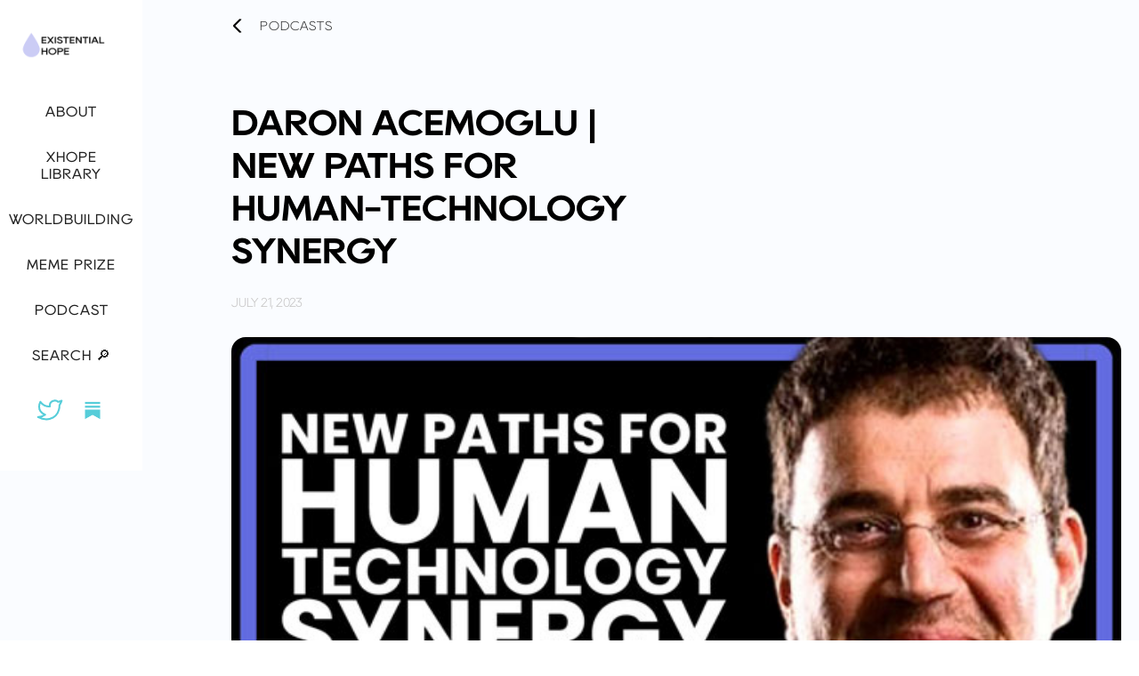

--- FILE ---
content_type: text/html
request_url: https://www.existentialhope.com/podcasts/daron-acemoglu-new-paths-for-human-technology-synergy
body_size: 29505
content:
<!DOCTYPE html><!-- Last Published: Thu Dec 18 2025 14:29:56 GMT+0000 (Coordinated Universal Time) --><html data-wf-domain="www.existentialhope.com" data-wf-page="62dfa21aa34b9f4d730cda98" data-wf-site="623dfa0be39a60e2211baff8" data-wf-collection="62dfa21aa34b9fe7f40cda96" data-wf-item-slug="daron-acemoglu-new-paths-for-human-technology-synergy"><head><meta charset="utf-8"/><title>Daron Acemoglu | New Paths For Human-Technology Synergy</title><meta content="Daron Acemoglu | New Paths For Human-Technology Synergy" property="og:title"/><meta content="https://cdn.prod.website-files.com/623dfa0be39a605e5b1bb007/6810679627481fbda1d82469_Daron-Acemoglu-New-Paths-for-Human-Technology-Synergy.jpg" property="og:image"/><meta content="Daron Acemoglu | New Paths For Human-Technology Synergy" property="twitter:title"/><meta content="https://cdn.prod.website-files.com/623dfa0be39a605e5b1bb007/6810679627481fbda1d82469_Daron-Acemoglu-New-Paths-for-Human-Technology-Synergy.jpg" property="twitter:image"/><meta content="width=device-width, initial-scale=1" name="viewport"/><link href="https://cdn.prod.website-files.com/623dfa0be39a60e2211baff8/css/existentialhope.webflow.shared.f90cc7c14.min.css" rel="stylesheet" type="text/css"/><link href="https://fonts.googleapis.com" rel="preconnect"/><link href="https://fonts.gstatic.com" rel="preconnect" crossorigin="anonymous"/><script src="https://ajax.googleapis.com/ajax/libs/webfont/1.6.26/webfont.js" type="text/javascript"></script><script type="text/javascript">WebFont.load({  google: {    families: ["Montserrat:100,100italic,200,200italic,300,300italic,400,400italic,500,500italic,600,600italic,700,700italic,800,800italic,900,900italic"]  }});</script><script type="text/javascript">!function(o,c){var n=c.documentElement,t=" w-mod-";n.className+=t+"js",("ontouchstart"in o||o.DocumentTouch&&c instanceof DocumentTouch)&&(n.className+=t+"touch")}(window,document);</script><link href="https://cdn.prod.website-files.com/623dfa0be39a60e2211baff8/624962ab25b61259cd6bee68_favicon%20existential%20Hope%20%201.png" rel="shortcut icon" type="image/x-icon"/><link href="https://cdn.prod.website-files.com/623dfa0be39a60e2211baff8/624962afdf871919efc4ef01_miniature%20existential%20Hope%20%202.png" rel="apple-touch-icon"/><!-- Cookie Consent Script, installed by digital-sparks.com -->
<script async src="https://cdn.jsdelivr.net/npm/@finsweet/cookie-consent@1/fs-cc.js" fs-cc-mode="opt-in"></script>
<!-- Cookie Consent Script, installed by digital-sparks.com -->

<!-- Global site tag (gtag.js) - Google Analytics -->
<script async src="https://www.googletagmanager.com/gtag/js?id=G-5M814EGV6B" type="fs-cc" fs-cc-categories="analytics"></script>
<script type="fs-cc" fs-cc-categories="analytics">
window.dataLayer = window.dataLayer || [];
function gtag(){dataLayer.push(arguments);}
gtag('js', new Date());

gtag('config', 'G-5M814EGV6B');
</script>

<script id="mcjs">!function(c,h,i,m,p){m=c.createElement(h),p=c.getElementsByTagName(h)[0],m.async=1,m.src=i,p.parentNode.insertBefore(m,p)}(document,"script","https://chimpstatic.com/mcjs-connected/js/users/89aed3249d1e362fe715c588b/cc106147ad03aaf622afc8b3d.js");</script>

<style>
.mc-layout__modalContent {background-color: #ffffff; border-radius: 25px 85px 25px 85px;}
  
</style><link rel="stylesheet" type="text/css" href="https://cdn.jsdelivr.net/gh/greghub/green-audio-player/dist/css/green-audio-player.min.css">
    <!-- Link Swiper's CSS -->
    <link
      rel="stylesheet"
      href="https://cdn.jsdelivr.net/npm/swiper/swiper-bundle.min.css"
    /></head><body><div class="custom-body"><div class="css-podcast-player w-embed"><style>
.green-audio-player .slider .gap-progress .pin {
    background-color: white;
}

.green-audio-player .slider .gap-progress {
    background-color: white;
}

.green-audio-player .controls {
    color: white;
}

path.volume__speaker {
    fill: white;
}
.audio-player.green-audio-player {
box-shadow: none;
}
.green-audio-player .holder .loading .loading__spinner {
    left: auto;
    right: auto;
    top: auto;
    bottom: auto;
    margin-top: -8px;
}
</style></div><div data-animation="default" data-collapse="medium" data-duration="400" data-easing="ease" data-easing2="ease" role="banner" class="navbar w-nav"><div class="container-navigation w-container"><div class="container-large no-pr"><nav role="navigation" class="nav-menu w-nav-menu"><a href="/" class="nav-link-home w-inline-block"><img src="https://cdn.prod.website-files.com/623dfa0be39a60e2211baff8/627d8adec6c864dbf9c0891b_LOGO%20existential%20Hope%20%20fat%20copy.png" loading="lazy" sizes="(max-width: 991px) 100vw, 940px" srcset="https://cdn.prod.website-files.com/623dfa0be39a60e2211baff8/627d8adec6c864dbf9c0891b_LOGO%20existential%20Hope%20%20fat%20copy-p-500.png 500w, https://cdn.prod.website-files.com/623dfa0be39a60e2211baff8/627d8adec6c864dbf9c0891b_LOGO%20existential%20Hope%20%20fat%20copy-p-800.png 800w, https://cdn.prod.website-files.com/623dfa0be39a60e2211baff8/627d8adec6c864dbf9c0891b_LOGO%20existential%20Hope%20%20fat%20copy-p-1080.png 1080w, https://cdn.prod.website-files.com/623dfa0be39a60e2211baff8/627d8adec6c864dbf9c0891b_LOGO%20existential%20Hope%20%20fat%20copy-p-1600.png 1600w, https://cdn.prod.website-files.com/623dfa0be39a60e2211baff8/627d8adec6c864dbf9c0891b_LOGO%20existential%20Hope%20%20fat%20copy.png 1920w" alt="" class="image"/></a><a href="/about" class="nav-link w-nav-link">About</a><a href="/library" class="nav-link w-nav-link">xhope library</a><a href="/existential-hope-worldbuilding" class="nav-link w-nav-link">Worldbuilding</a><a href="/existential-hope-meme-prize" class="nav-link w-nav-link">Meme prize</a><a href="/podcasts" class="nav-link w-nav-link">Podcast</a><a href="/search-page" class="nav-link w-nav-link">Search 🔎</a></nav><a href="/" class="brand-logo mobile w-inline-block"></a><div class="menu-button w-nav-button"><div class="icon w-icon-nav-menu"></div></div><div class="rs-wrapper container-large mobile"><div class="w-layout-grid grid-rs hide"><a href="https://twitter.com/HopeExistential" class="icon-1x1-small twiter w-inline-block"></a><a href="http://foresightinstitute.substack.com/" class="icon-1x1-small space w-inline-block"></a></div></div></div></div></div><div data-animation="default" data-collapse="medium" data-duration="400" data-easing="ease" data-easing2="ease" role="banner" class="navbar w-nav"><div class="container-navigation w-container"><div class="container-large no-pr"><nav role="navigation" class="nav-menu w-nav-menu"><a href="/" class="nav-link-home w-inline-block"><img src="https://cdn.prod.website-files.com/623dfa0be39a60e2211baff8/627d8adec6c864dbf9c0891b_LOGO%20existential%20Hope%20%20fat%20copy.png" loading="lazy" sizes="(max-width: 991px) 100vw, 940px" srcset="https://cdn.prod.website-files.com/623dfa0be39a60e2211baff8/627d8adec6c864dbf9c0891b_LOGO%20existential%20Hope%20%20fat%20copy-p-500.png 500w, https://cdn.prod.website-files.com/623dfa0be39a60e2211baff8/627d8adec6c864dbf9c0891b_LOGO%20existential%20Hope%20%20fat%20copy-p-800.png 800w, https://cdn.prod.website-files.com/623dfa0be39a60e2211baff8/627d8adec6c864dbf9c0891b_LOGO%20existential%20Hope%20%20fat%20copy-p-1080.png 1080w, https://cdn.prod.website-files.com/623dfa0be39a60e2211baff8/627d8adec6c864dbf9c0891b_LOGO%20existential%20Hope%20%20fat%20copy-p-1600.png 1600w, https://cdn.prod.website-files.com/623dfa0be39a60e2211baff8/627d8adec6c864dbf9c0891b_LOGO%20existential%20Hope%20%20fat%20copy.png 1920w" alt="" class="image"/></a><a href="/about" class="nav-link w-nav-link">About</a><a href="/library" class="nav-link w-nav-link">xhope library</a><a href="/existential-hope-worldbuilding" class="nav-link w-nav-link">Worldbuilding</a><a href="/existential-hope-meme-prize" class="nav-link w-nav-link">Meme prize</a><a href="/podcasts" class="nav-link w-nav-link">Podcast</a><a href="/search-page" class="nav-link w-nav-link">Search 🔎</a></nav><a href="/" class="brand-logo mobile w-inline-block"></a><div class="menu-button w-nav-button"><div class="icon w-icon-nav-menu"></div></div><div class="rs-wrapper container-large mobile"><div class="w-layout-grid grid-rs hide"><a href="https://twitter.com/HopeExistential" class="icon-1x1-small twiter w-inline-block"></a><a href="http://foresightinstitute.substack.com/" class="icon-1x1-small space w-inline-block"></a></div></div></div></div></div><div><div class="padding-vertical-post-page flex-horizontal blue padding-hero"><div class="container-65"><a href="/podcasts" class="back-button w-inline-block"><div class="icon-1x1-xsmall chevron"></div><div class="text-size-regular text-style-allcaps">Podcasts</div></a><div id="podcast" class="post-text-container"><div class="div-block-14"><h1 class="heading-large">Daron Acemoglu | New Paths For Human-Technology Synergy</h1></div><div class="post-author-text cc-center"><div class="div-block-15"><div class="div-block-19"><div class="text-size-regular text-color-grey cap">July 21, 2023</div></div></div></div></div><div style="background-image:url(&quot;https://cdn.prod.website-files.com/623dfa0be39a605e5b1bb007/6810679627481fbda1d82469_Daron-Acemoglu-New-Paths-for-Human-Technology-Synergy.jpg&quot;)" class="podcast-player-wrapper"><div class="player"><div class="w-embed"><div class="audio-player">
    <audio>
        <source src="https://www.buzzsprout.com/1784070/13262832-existential-hope-podcast-daron-acemoglu-new-paths-for-human-technology-synergy.mp3?download=true" type="audio/mpeg">
    </audio>
</div>

<style>
/* Audio Player Panel */
.audio-player.green-audio-player {
    width: auto;
    min-width: 0;
    height: auto;
    padding: 0;
    background: transparent;
}

/* Play/Bause Wrapper */
.green-audio-player .holder {
    position: relative;
    border-radius: 100%;
    background: white;
    width: 64px;
    height: 64px;
    display: flex;
    align-items: center;
    justify-content: center;
}

@media only screen and (max-width: 479px)  {
.green-audio-player .holder {
    width: 48px;
    height: 48px;
}
}
/* Play/Pause BTN */
path.play-pause-btn__icon {
    fill: black;
}

/* Play/Pause Icon */
.green-audio-player svg {
    width: auto;
    height: 24px;
}

@media only screen and (max-width: 479px)  {
.green-audio-player svg {
    height: 18px;
}
}
</style></div></div></div><div class="podcast-share-grid"><div id="w-node-a66d29bc-45fc-03dd-5988-5fc13fc7d629-730cda98" class="podcast-share-txt-wrapper"><div>Did you like it? <strong>Share!</strong></div></div><a r-share-facebook="1" href="#" target="_blank" class="share-btn w-inline-block"><div class="social-1--icon w-embed"><?xml version="1.0" encoding="utf-8"?>
<!-- Generator: Adobe Illustrator 26.3.1, SVG Export Plug-In . SVG Version: 6.00 Build 0)  -->
<svg version="1.1" id="Warstwa_1" xmlns="http://www.w3.org/2000/svg" xmlns:xlink="http://www.w3.org/1999/xlink" x="0px" y="0px"
	 viewBox="0 0 24 24" style="enable-background:new 0 0 24 24;" xml:space="preserve">
<style type="text/css">
	.st0{fill:currentColor;}
</style>
<path id="facebook-f" class="st0" d="M9.1,24V13.3H5.5V9h3.6V5.6C9.1,2,11.3,0,14.5,0c1.1,0,2.2,0.1,3.3,0.2V4h-2.3
	c-1.8,0-2.1,0.8-2.1,2.1V9h4l-0.5,4.3h-3.5V24"/>
</svg></div></a><a r-share-linkedin="1" href="#" target="_blank" class="share-btn w-inline-block"><div class="social-1--icon w-embed"><?xml version="1.0" encoding="utf-8"?>
<!-- Generator: Adobe Illustrator 26.3.1, SVG Export Plug-In . SVG Version: 6.00 Build 0)  -->
<svg version="1.1" id="Warstwa_1" xmlns="http://www.w3.org/2000/svg" xmlns:xlink="http://www.w3.org/1999/xlink" x="0px" y="0px"
	 viewBox="0 0 24 24" style="enable-background:new 0 0 24 24;" xml:space="preserve">
<style type="text/css">
	.st0{fill-rule:evenodd;clip-rule:evenodd;fill:currentColor;}
</style>
<g id="Group_78">
	<path id="Path_259" class="st0" d="M23,22.3h-4.9v-7c0-1.8-0.8-3.1-2.4-3.1c-1.1,0-2,0.7-2.3,1.7c-0.1,0.4-0.1,0.7-0.1,1.1v7.4H8.5
		c0,0,0.1-12.5,0-13.6h4.8v2.1c0.3-0.9,1.8-2.3,4.3-2.3c3,0,5.4,2,5.4,6.2L23,22.3L23,22.3z M3.6,7L3.6,7C2.3,7.1,1.1,6.1,1,4.8
		c0-0.1,0-0.1,0-0.2C0.9,3.2,1.9,1.9,3.3,1.8c1.4-0.1,2.7,0.9,2.9,2.3S5.3,6.8,3.9,7C3.8,7,3.7,7,3.6,7L3.6,7z M1.6,8.7h4.3v13.6
		H1.6V8.7z"/>
</g>
</svg></div></a><a r-share-twitter="1" href="#" target="_blank" class="share-btn w-inline-block"><div class="social-1--icon w-embed"><?xml version="1.0" encoding="utf-8"?>
<!-- Generator: Adobe Illustrator 26.3.1, SVG Export Plug-In . SVG Version: 6.00 Build 0)  -->
<svg version="1.1" id="Warstwa_1" xmlns="http://www.w3.org/2000/svg" xmlns:xlink="http://www.w3.org/1999/xlink" x="0px" y="0px"
	 viewBox="0 0 22.2 22.2" style="enable-background:new 0 0 22.2 22.2;" xml:space="preserve">
<style type="text/css">
	.st0{fill-rule:evenodd;clip-rule:evenodd;fill:currentColor;}
</style>
<g id="twitter-color" transform="translate(0 0)">
	<g id="Group_26">
		<path id="Path_79" class="st0" d="M22.2,4.1c-0.8,0.4-1.7,0.6-2.6,0.7c1-0.6,1.7-1.5,2-2.6c-0.9,0.5-1.9,0.9-2.9,1.1
			c-0.8-0.9-2-1.5-3.3-1.5c-2.5,0-4.6,2.1-4.5,4.7c0,0.4,0,0.7,0.1,1.1c-3.7-0.2-7.1-2-9.4-4.9C1.2,3.5,1,4.3,1,5.1
			c0,1.5,0.7,3,2,3.9c-0.7,0-1.4-0.2-2.1-0.6v0.1c0,2.2,1.5,4.1,3.6,4.6c-0.4,0.1-0.8,0.2-1.2,0.2c-0.3,0-0.6,0-0.9-0.1
			c0.6,1.9,2.3,3.2,4.2,3.2c-1.6,1.3-3.6,2-5.6,2c-0.4,0-0.7,0-1.1-0.1c2.1,1.4,4.5,2.1,7,2.1c8.3,0,12.9-7.1,12.9-13.2
			c0-0.2,0-0.4,0-0.6C20.8,5.8,21.6,5,22.2,4.1"/>
	</g>
</g>
</svg></div></a></div><div class="episode-text-wrapper"><div class="podcast--section-title-wrapper"><h2 class="heading-large">about the episode</h2></div><div class="w-richtext"><p>In this episode we welcome renowned academic and author, Daron Acemoglu, Institute professor and Economist at MIT.</p><p>Drawing upon his rich experiences and his forthcoming book &#x27;Power and Progress: Our Thousand-Year Struggle Over Technology and Prosperity,&#x27; Acemoglu navigates the complex landscape of technological progress. He sheds light on how technology can either sideline or empower humans, depending on how it&#x27;s harnessed. With a focus on the potential for technological disparity and the importance of steering advancements towards inclusivity, Acemoglu&#x27;s insights provoke thoughtful reflection.</p><p>Whether you&#x27;re a technologist, an economist, or simply someone intrigued by the future of our society, this episode with Daron Acemoglu will offer you fresh perspectives on the intersection of technology, economics, and power dynamics.</p></div><div id="episode-text" class="anchor podcast"></div></div></div></div><div class="padding-vertical-post-page flex-horizontal blue padding-hero aboutxhopescen"><div class="episode-text-wrapper"><div class="podcast--section-title-wrapper"><h2 class="heading-large">About Xhope scenario</h2></div><div class="w-dyn-bind-empty w-richtext"></div><div id="episode-text" class="anchor podcast"></div></div><h2 class="heading-large">Xhope scenario</h2><div class="collection-list-wrapper-3 w-dyn-list"><div role="list" class="collection-list-7 w-dyn-items w-row"><div role="listitem" class="collection-item-16 w-dyn-item w-col w-col-6"><div class="w-layout-grid grid-3"><div id="w-node-_10f4b621-a2cf-2e8e-7a59-0dbd0a8871ff-730cda98" class="container-text xhopescenario"><div class="title-wrapper"><div class="heading-xsmall mb-20">New Paths For Human-Technology Synergy</div><div class="author-wripper mb-40"><div style="background-image:url(&quot;https://cdn.prod.website-files.com/623dfa0be39a605e5b1bb007/64ba84260eb8c97a484fdc02_440px-Acemoglu_2016.png&quot;)" class="gout-down-author author mr-20"></div><div class="author-divider"><div class="heading-small">Daron Acemoglu</div><div class="divider-title"></div></div></div></div><a href="https://www.buzzsprout.com/1784070/13262832-existential-hope-podcast-daron-acemoglu-new-paths-for-human-technology-synergy.mp3?download=true" class="podcast-button w-inline-block"><div class="icon-1x1-small mr-20 podcast"></div><div class="text-size-regular text-weight-bold">Listen to the Existential Hope podcast</div><div class="text-size-regular text-weight-bold w-condition-invisible">Learn about this science</div></a><div class="scientist-wrapper"><div class="accordeon-wrapper"><div class="accordeon-trigger"><div class="accordeon-plus"><img src="https://cdn.prod.website-files.com/623dfa0be39a60e2211baff8/623dfa0be39a6046ca1bb02a_plus.svg" alt="...
" class="faq-icon noselect"/></div><h3 class="accordeon-title noselect">About the Scientist</h3></div><div class="accordeon-content"><div class="rich-text-block-6 w-richtext"><p><strong>Kamer Daron Acemoğlu</strong> is a Turkish-born American economist who has taught at the <a href="https://en.wikipedia.org/wiki/Massachusetts_Institute_of_Technology">Massachusetts Institute of Technology</a> (MIT) since 1993. He is currently the <a href="https://en.wikipedia.org/wiki/James_Rhyne_Killian">Elizabeth and James Killian Professor</a> of Economics at MIT. He was named <a href="https://en.wikipedia.org/wiki/List_of_Institute_Professors_at_the_Massachusetts_Institute_of_Technology">Institute Professor</a> in 2019.</p></div></div></div><div class="accordeon-wrapper"><div class="accordeon-trigger"><div class="accordeon-plus"><img src="https://cdn.prod.website-files.com/623dfa0be39a60e2211baff8/623dfa0be39a6046ca1bb02a_plus.svg" alt="...
" class="faq-icon noselect"/></div><h3 class="accordeon-title noselect">About the artpiece</h3></div><div class="accordeon-content"><div class="rich-text-block-6 w-richtext"><p>This artwork was created by Minh Nguyen (@menhguin), using Midjourney, Photoshop and random ADHD-induced art hobbies. Minh is the cofounder of FridaysForFuture Singapore, worked on a peer support subreddit used by 80% of teenagers in Singapore, and has done policy advocacy since high school. After interning at Nonlinear, he&#x27;s exploring AI Safety (AIS) advocacy, launching an AIS online university and startup ideas that aid AIS research. Minh is an optimist because &quot;if not, work would be way too depressing&quot;.</p></div></div></div><div class="accordeon-wrapper"><div class="accordeon-trigger"><div class="accordeon-plus"><img src="https://cdn.prod.website-files.com/623dfa0be39a60e2211baff8/623dfa0be39a6046ca1bb02a_plus.svg" alt="...
" class="faq-icon noselect"/></div><h3 class="accordeon-title noselect">About xhope scenario</h3></div><div class="accordeon-content"><div class="rich-text-block-6 w-richtext"><p>In this hopeful scenario, technology is a tool that helps us, not replaces us. It supports our diverse skills - from gardening to computer design - and makes them even better, without taking away their value.<br/><br/>Instead of seeing humans as error-prone and needing to be corrected, we view ourselves as resourceful beings with unique talents. Technology is there to help us be more productive and contribute more to society, not to sideline us.<br/><br/>Our society values all contributions, not just those from big tech companies. We use technology to protect our democracy and ensure everyone&#x27;s voice is heard in important decisions about our future.<br/><br/>This future isn&#x27;t about replacing people with machines, but about using machines to enhance our capabilities. It&#x27;s about a fair, inclusive, and prosperous society where technology serves us, not the other way around.</p></div></div></div></div><div class="button-wrapper mt-20"><a href="https://www.existentialhope.com/metatools-for-progress" class="badge mr-20 w-inline-block"><div class="text-button">LEARN MORE</div></a><a href="#" class="badge-left_secondary w-inline-block w-condition-invisible"><div class="text-button black">contribute a story</div></a></div></div><div id="w-node-_10f4b621-a2cf-2e8e-7a59-0dbd0a887225-730cda98" class="content-block-right"><div style="background-image:none" class="img-monthly-drop height-500"><div class="html-embed w-embed"><video autoplay="" loop="" style="width: 100%;  height: 100%;background-color:transparent;" muted="" playsinline="" data-wf-ignore="true" data-object-fit="cover">
	<source src="https://firebasestorage.googleapis.com/v0/b/xhope-42ea1.appspot.com/o/589e6df4-de4e-4c37-8aeb-a4e2c272ca2d_clean_video_s3_key.mp4?alt=media&amp;token=f3257dcd-6aae-46e0-9600-328a9bd0c98f" data-wf-ignore="true">
</video></div><img src="" loading="lazy" alt="" class="gallery-img w-condition-invisible w-dyn-bind-empty"/></div></div></div></div></div></div></div><div id="transcript" class="padding-vertical-post-page bg-blue"><div class="container-65"><div><div class="podcast--section-title-wrapper"><h2 class="heading-large">Transcript</h2></div><div style="height:600px" class="transcription-wrapper"><div class="w-richtext"><p><strong><em>Beatrice Erkers: Thank you so much, Daron Acemoglu, for joining us! Daron is an institute professor at MIT. I know he is also an elected fellow at a lot of academies; the National Academy of Sciences, the American Philosophical Society, the British Academy of Sciences, the Turkish Academy of Sciences, and, I think, the European Economic Association.</em></strong></p><p>Daron Acemoglu: Yes, several, but nothing in Sweden. No Sweden societies.</p><p><strong><em>Beatrice Erkers: Unfortunately. Maybe the Nobel will invite you here. He is also the author of several books. The one I recognize the most is Why Nations Fail, and now, he is writing a new book that is coming out in a few weeks. I have yet to read it, but I am very curious to read it. It is called Power and Progress: Our Thousand-Year Struggle Over Technology and Prosperity. The book looks at how much of our progress relies on our choices with technologies. It is a topic that is very dear to us at Foresight Institute. With the Existential Hope project, this is something that we think about a lot. I am very excited to talk to you. Welcome so much.</em></strong></p><p>Daron Acemoglu: Thank you. Thank you, Beatrice. Thank you, everybody, for being here. It is my honor to be present here with the Existential Hope podcast. </p><p><strong><em>Beatrice Erkers: Well, let’s get started. What are you working on? What got you started on this track? Tell us.</em></strong></p><p>Daron Acemoglu: Well, I will give you a sort of circuitous answer. I was drawn to economics. Coming of age in Turkey in the 1980s, I was curious why some countries are able to generate prosperity, peace, and employment for their populations while others aren&#x27;t. I was curious about the relationship between that and what we might call power politics, which includes those who hold social and political power in a society, democracy versus dictatorship. Turkey was under a military regime at the time, and that is what drew me to economics. I soon discovered economics was not about these questions at first, but I still thought it was fun, so I pursued it. I then came back to these issues, and this is what led me to write, for example, the book Why Nations Fail with James A. Robinson and the research that underpins it. </p><p>However, on the side, I was still sort of very much also interested in technology issues, and I had some academic works on those. Recently, those two strands started coming together because, with advances in automation, AI, digital technologies, and social media, it became quite apparent to everybody, I think, but to me also, that these technologies were transforming our society, they were creating huge winners and huge losers, and they were redistributing power in society in a way that I think Western nations have not experienced for quite a while. I also thought that, at least in the United States, where I am, the attitude was too much colored by a form of techno-optimism. Not that people were naive and not seeing some of the costs that new technologies could create or did create, but they were optimistic that somehow, we would work through them and that we will find ways of building better societies with these powerful tools. I thought that history did not teach us that. History teaches that we have been sometimes successful and sometimes unsuccessful. We cannot take that success for granted, especially when we are dealing with such different, transformative, and new technologies. That new book with Simon Johnson, Power and Progress: Our Thousand-Year Struggle Over Technology, came out of that. </p><p>A lot of things that I am doing right now are related. I am working more on the labor market consequences, how we can create better technologies for workers, looking at how we can make democracy work better in the digital age, and also, sort of more broadly, about controlling AI. How do we do that? I think these are all topics that are very close to the Existential Hope sort of agenda because, the way I would say it in one last sentence, I am very worried about our future. However, I am also hopeful that if we do the right things, there are amazing tools in our hands that we can build a better future. But a better future will have to start with humans. It has to start with appreciating the diverse skills that humans have and the diverse voices that they have. It should not be sidelined. I think that gives me the agenda, or we need to redirect technological change in a way that prioritizes humans. That is not the path we are on now, but I believe very much that it&#x27;s a feasible path.</p><p><strong><em>Beatrice Erkers: Yeah, thank you so much for sharing that. I am very curious to hear more about what you think we can do to make this go well, basically, because it is a challenge. Could you maybe share your perspective on what we can do to ensure as much as possible that technological advancements can lead to more prosperity rather than disparity?</em></strong></p><p>Daron Acemoglu: Well, every new technology creates dangers and challenges. I mean, we are quite familiar with how we have taken some of the most inspiring technologies and turned them into horrible things. You know, Fritz Harbor and Carl Bosch worked out a revolutionary technology of turning atmospheric nitrogen into ammonia, which is absolutely critical for our ability to seed 8 billion or 9 billion people today. We would not be able to do one-tenth of that without synthetic fertilizers. But then, immediately, they turned around, and they created more powerful bombs to kill hundreds of millions of people with them. So what do we do with our knowledge? We can create bombs. We can create ways of generating more inequality. We can come up with new ways of spreading misinformation or destroying democracy, or we can try to build a better society. </p><p>So I am not one of those who was worried about super intelligent AI coming and destroying humanity. Of course, we cannot rule that out, but that is not my main concern. My main concern is more mundane uses of technology in ways that create more inequality, both in the economic and political spheres. So I think, what can we do to build a better future? I find it useful to think of the answer at two levels: one is the aspirational level, and the other one is the level of levers. The aspirational level is what we are trying to achieve, and the Levers is what are the specific policies we can leverage in order to achieve those aspirations. Often, when we are dealing with such difficult problems, levers are a little shaky. When you first were hearing about climate change problems and greenhouse gas emissions in the 1970s, I think it was; it would not have been feasible for us to come up with specific levers of how to deal with them. However, people who were foresighted already understood the aspirations that we need different ways of generating energy and combating global warming. </p><p>So let me start with the aspirations, and then we can come to the levers. For aspirations, we want to have technologies that empower and increase the productivity of humans with diverse skills. What do I mean by that? Think of what you can do with new digital technologies and what we have done with digital technologies. We have done a lot of automation, for example, but that does not increase human productivity; it sidelines humans. Some amount of automation is useful, however, and we have to do it. It&#x27;s been part of our history, but it is not in and of itself empowering humans. We can create digital platforms such as Facebook or TikTok, in which we become glued with our attention, and our responsibility is in the hands of somebody who serves us the diet of entertainment rather than acting as citizens. Again, that is not empowering humans. Empowering humans with diverse backgrounds and diverse voices means that we as citizens become informed about important social choices. What should we do with AI? What should we do about globalization and the tensions between China and the U.S.? I think citizens should be informed about all of it. </p><p>However, the current use of digital technologies is not doing that. The current use of digital technologies is not increasing human productivity. So that&#x27;s the redirection of technological change that I think is feasible. That&#x27;s my aspiration. We use digital technologies to increase human productivity. Teachers can be much more productive. Do not eliminate teachers but make them more productive. Nurses can become much more capable; they can do diagnoses, make prescriptions, and care much more effectively than they are at the moment in every country, especially the United States, but that requires new tools. We can make electricians and manual workers more productive, and we can make citizens understand issues and communicate in a more democratic environment. We are using the pluralistic structure of participating in democratic discourse. Those are aspirations. That is not where we are right now, but those aspirations are meaningful. </p><p>One way you can see that they are meaningful is that at many points in the early history of computers, the internet, and social media, people had exactly those aspirations. Early pioneers of computers in the 1960s and 70s. At MIT, Berkeley, and San Francisco, they thought that computers would empower workers and citizens and would be the sort of end of large centralized corporations such as IBM. That&#x27;s not what happened. IBM became much more powerful. Microsoft became much more powerful than IBM. We have Centralized Information, and we have centralized production, but that was an aspiration that I think was not crazy. Early days of social media and the internet, people thought this was going to create a more democratic discourse. Again, that is not what happened. But those ideas were not crazy. So we can go back to them. But that is where the levers come in. I think that is much more open to debate, which levers can be used for.</p><p><strong><em>Beatrice Erkers: Do you want to suggest or guide us through any of the current levers studies?</em></strong></p><p>Daron Acemoglu: Yeah, I mean, I think there is no silver bullet as far as I am concerned. But I think what we need to do is create better regulations and induce large tech companies to change their business model. What I mean by that is their business model is a combination of different companies doing different things, but the business model is centered on automation. You supply tools for large companies so that they can cut labor costs, and it is based on collecting a lot of data and using digital advertising. It is like a manipulative system. That is where all the profits are at the moment. That is where the majority of Facebook&#x27;s and Google&#x27;s profits come from. Microsoft is going in that direction with Bing and GPT. </p><p>However, that is not the only business model. I think the question is, how can we come to encourage these companies to use a different business model? How can we encourage these companies to prioritize? Also, creating tools for workers, not just for managers to monitor workers or automate work. Can we create new tasks and new human capabilities out of these amazing tools that we have available? I mean, techno-optimists have one thing right. We are in the midst of the most mind-boggling advances in technologies that we have been in for several generations. The question is, what do we do with these tools? So I think that is where we have to use the levers in the regulations in order to create better practices.</p><p><strong><em>Beatrice Erkers: That is very interesting. I guess the main question right now that sort of seeps through all of this is AI and its implications. I often find when I talk to people that they are quite hesitant about regulation of any sort when it comes to technology. Do you see a way past that? How do we convince them that this is the way forward?</em></strong></p><p>Daron Acemoglu: Well, I think you are completely right for several reasons. I think we also have to understand why is it people are averse to regulation. We also have to articulate, and I believe that is actually the easy part, why regulation is key. So let me start with that last question. Take social media. I think we have seen the really ugly face of what can happen on social media, with people becoming addicted, mental health problems, and multiplying extremists forming very powerful communities that then spread misinformation and even become viral. All of these were at first defended by large companies saying you have to let information want to be free. We do not want to interfere with people&#x27;s communication, and this is the natural next step of technology. Now I think almost every executive from big tech companies, at least in public pronouncements or in my conversations, all say yes, of course, we need regulation. </p><p>But it&#x27;s too late. We have already created a delay and a disadvantage for regulatory tools as the ecosystem has become much worse than it should have been. What is true for social media is doubly true for AI. How you can use generative AI large language models for creating more centralized information, more control, more monitoring, and more deep fakes and misinformation are just endlessly powerful ways of doing good things and doing bad things, I think. The same applies when you start using these tools for the production process as well. Is it okay to fire a large number of workers without knowing how generative AI is going to work? I think, again, there are questions here that we want to sort of debate before we just go ahead and rush and say, oh, no regulation can come later. So why are we still so averse to regulation? I think there are three reasons for it. </p><p>One is that tech companies have become very powerful and have spent large amounts of money, and they have used their social influence to lobby against regulation. Second, competition with China. It is both true, but it is also a sort of a tricky argument to say, well, you can&#x27;t regulate AI because if you do that creates a disadvantage for US industry or European industry, and the Chinese will go or search ahead. The third is that we just don&#x27;t know how to regulate it. These technologies are complex, and bureaucrats do not understand them. I think all three of these are problematic. The first one is obviously problematic. It&#x27;s exactly the same as that thing that happened with tobacco companies opposing regulation of smoking, or even the fossil fuel producers saying no, no, there is no climate change, and you cannot interfere with energy markets. These are people who have billions of dollars on the line, and they do not want government interference. </p><p>The China argument, yes, there is some element of truth, but we are seeing that China is nowhere to be seen in large language models. So we could have slowed down large language models that would not have created an advantage for China. In fact, I think better regulation in the West, if it happens, would also influence Chinese AI research on a better path. Then finally, yes, it is true today, we do not have the human capital in the European or American bureaucracy to create smart regulation, but that is an outcome of 30 or 40 years of neglect. The sense of mission has been destroyed in bureaucracy, the talented people have all been offered three, four or five times higher salaries in the private sector, and regulation has been maligned. Ronald Reagan, who is a Social Democrat really, compared to people on the right today, you know, used to go around and say that the 10 Scariest words in the English language are “I&#x27;m from the government, I&#x27;m here to help.” So when you have that ideology, that really demoralizes any type of civil service, and you erode your capacity to undertake regulation. I think we need to build that capacity.</p><p><strong><em>Beatrice Erkers: Yeah, I am based in Europe, so I hear a lot about the EU AI act right now. When I speak to people in the U.S. about it, they seem to think it will only put Europe behind, and Europe is going to lose. But in Europe, I think people believe that is probably true, but they also believe maybe that will slow down progress elsewhere, just so that we can have some time to get our ducks in a row a bit more. I want us to talk about other things as well, but the last thing I want to ask about regulation is whether or not you think we have time to do this in time for transformative AI? I do not know what your current timeline for when we have that is, but do we have time to regulate?</em></strong></p><p>Daron Acemoglu: Of course, we do. I mean, we can create more time. But you know, as long as we are alive as humans and resourceful as ever, we can come up with solutions. I was a signatory to the open letter that asked for a six-month pause to the training of large language models precisely because I think we need more time to plan the regulation. I was also impressed by the people who are coming together at the early stages as potential signatories and a broad coalition, which is, I think, what we need and what we need to build for thinking about the next stage of regulation. So yes, I think time is running out, but we have no option but to act now. </p><p>It is a very difficult problem. I mean, I think I am glad Beatrice that you mentioned your European experience. This allows us to demonstrate the good and the bad. GDPR, for example, was a brilliant idea and completely necessary. It was a very important problem, and Europeans deserve full credit. The European Commission deserves full credit for actually being ahead of the curve. But it completely backfired. We are probably worse off because of GDPR. I am not going to blame the European bureaucrats for that because I do not think anybody could have done better. It is a difficult problem, and they were the first. So you make mistakes, you learn, and you build more human capital. That is how you have to go. I think what I blame the Europeans for is still not revising GDPR, despite all of the apparent problems.</p><p><strong><em>Beatrice Erkers: Yeah, with all new technologies, there definitely seems to be a trial-and-error process. There is a quote by Max Tegmark related to worries that I always like. “First, we caught fire, and our houses burned down, but we will learn to put it out and have fire controls. Then we all got cars, and that was dangerous, and now we got seatbelts.” So yeah, there is always this process. It would be interesting to hear if you have any examples historically where you think we have been able to work successfully with harnessing technology for good. I think you mentioned that you think historically, we have not been great at it.</em></strong></p><p>Daron Acemoglu: I think historically, it has been a struggle. I think our past is filled with examples where we have not done great. There are many episodes also where we sort of stumbled onto something better. Let me give three examples of partial success out of the jaws of early defeat and disaster. The first is the industrial revolution. I think that today, we owe everything that we have in terms of health, comfort, and high living standards to the process that started in the industrial revolution. Prior to this, however, the first 100 years of that was horrible. Poverty deepened, real wages stagnated, working conditions worsened, and diseases became much worse. In British cities, life expectancy fell at birth to something like the low 30s because so many people were dying in disease-infested dwellings. Living conditions worsened, and power became much more unequal. Companies and bosses, and the already elite, became richer and socially more powerful. People became real second-class citizens in their own country. </p><p>But then, the process of political and bureaucratic reform started. That is the stage where the government started to clean up its act by hiring people who were experts. They worked to clean up the cities. They started to improve the health system and build an education system and sewage systems. Hospitals got built, and technology became redirected. Instead of just trying to monitor and sideline labor, you started having new technologies, industries, and occupations that increased worker productivity. Unions started becoming organized and legal in the early 1800s because being a Unionist was punishable by jail. All of these things leveled the playing field in a more democratic, equal, and technologically dynamic country. This did not happen with a roadmap. Somebody did not say here is the way we can reshape technology, but there were many movements that contributed to that. For example, the Chartists who campaigned in the 1840s for universal voting rights and the many reformers who tried to improve working conditions, living conditions, and health conditions. </p><p>The second example is nuclear power. Nuclear power was a very powerful technology. Today, we can use a lot more of it in our efforts to reduce climate change, in my opinion. However, immediately as that technology became available, the first application of it was to build nuclear weapons. Most leading physicists of the year worked on that. Then it took a while for physicists to realize it was not a good thing for them to do. A code of conduct was then developed for many who refused to work with nuclear powers. They were a conduit for the broader population to become involved and informed about nuclear power and weapons. Anti-nuclear weapons and more peaceful uses of nuclear technology, I think, are all thanks to the efforts of responsible uses of scientific knowledge. There is also the example of radio. Prior to its regulation, it was a potent tool in the hands of Nazis or extremists for propaganda. Then both the population and regulations adjusted, and people started understanding that everything you hear on the radio is not true. Regulators started discussing how airwaves should be allocated, what is allowed, what is libel, and who has access to these radio resources. Again, it was a process. I think we have developed ways of using technologies in more responsible ways on a number of occasions, and we can do that again.</p><p><strong><em>Beatrice Erkers: Yeah, I believe in the books that you have a sort of manifesto. Is there anything you can share from that manifesto?</em></strong></p><p>Daron Acemoglu: I wouldn’t quite call it a manifesto, but I would say it is an aspiration. The aspiration is to use technology and redirect it to create more worker-friendly, human-friendly, and democracy-friendly technologies. Then we suggest a number of steps, each of which is partial. For instance, subsidies for more productive uses of technology, development of technology, and changes in the organization of the tech industry, so you have less domination of a few business models and companies. We also call for a digital tax because I think some of the worst, more anti-democratic uses of data collection and technology are fueled by individualized, targeted ads, which bring out the worst uses of these technologies. Also, limits on data and the ability of tech companies to sweep up data without paying for it, asking permission, or regulating are contributing to the wrong type of ecosystem, development, and use of these technologies.</p><p><strong><em>Beatrice Erkers:</em></strong> Are there any current initiatives or movements that you think align with this vision?</p><p>Daron Acemoglu: I think nothing is that I would call a powerful movement yet, but on each one of them, there are things happening. Another one that we discussed in the book, which I think is important, albeit not a silver bullet, is that we have to think about breaking up the largest tech companies. For instance, the Biden administration&#x27;s department, the Federal Trade Commission, and DOJ are considering whether antitrust has been violated in some of the mergers. That is one sort of movement where that can happen. There have been a number of people calling for digital taxes. That has not become a reality yet, but I think there will be more calls for it. The computer scientist Jaron Lanier was a pioneer in suggesting that data should be treated as labor and there should be data unions. I think there is a movement around him that is forming, which is very encouraging. So yes, I think there is some grumbling in many different spheres, but let&#x27;s see where that takes us.</p><p>‍</p><p><strong><em>Beatrice Erkers: I believe in the book Why Nations Fail, you speak of inclusive institutions, which lead to more successful nations. Do you also have a thought on how we can create a more inclusive, innovative ecosystem around AI technologies?</em></strong></p><p>Daron Acemoglu: Absolutely. I think that&#x27;s a great question. I believe that we need both inclusive institutions and survival, and we need an inclusive ecosystem. I think an inclusive ecosystem for innovation to me means many different diverse voices and different approaches. If you think of the successes of innovation in the past, it has been encouraged when people have used different approaches and different ideas. When there is a centralized solution imposed on innovation, it does not work very well. In the past, the major concern that people had for that was governments. Governments tell you this technology is good and this technology is bad, and that could be a problem. Why is it any different if you have a very large company telling you this is the technology that we are going to go with, and this is the way we&#x27;re going to structure that technology? That is part of the antitrust drive. I think of antitrust not so much because you want to worry about prices but more so because you want to worry about the innovation process. </p><p>I think all of that is going to be worse with the generative AI movement because the chances are that I think we are going to have a couple of base models, such as DPD for, and it is going to be those companies that control the base models that are going to make the most profits. They are going to shape the future of this technology. Applications are going to be layered on top of these base models. In that case, the innovation ecosystem will become even less inclusive. This is not an accident, by the way. If you look at the U.S., and the same is true to a lesser extent in Europe, these large tech companies, and more broadly, large companies, have been extremely active over the last 20-25 years in acquiring all of their competitors. Google, Facebook, and Microsoft have acquired dozens of companies that could have turned into competitors to them. Some of them are then incorporated into their products, while others are just left aside. That is the process that is a conscientious effort to create a less inclusive innovation system.</p><p><strong><em>Beatrice Erkers: In terms of beginning this process of trying to make it more inclusive, what roles should governments, corporations, and individuals play in this democratization?</em></strong></p><p>Daron Acemoglu: That is a great question. Again, I will give a high-level answer because I do not have more detailed theories or blueprints. First of all, we need to change the narrative, and that is where my aspirations come in. I think the narrative in the U.S. is still that there are geniuses who are designing wonderful technologies, and we should respect them and let them do whatever they want because that is our future. However, I think that is the wrong narrative. Whenever you leave technology in the control of a few people, it is disastrous, and it has been disastrous in history. Technologies often create winners and losers. We have to think that we need to create a bigger debate around which technologies we want and how we are going to redirect them. We need to think about which technologies are useful socially, which ones are not, which technologies are creating just wealth for a few entrepreneurs, and which ones are creating benefits for workers and citizens. </p><p>Second, we need to create new institutions. This is where technology could help, but it is actually a really political process. What I mean by that is that we need to have the right structure for countervailing voices to be heard. It is not that we cannot have a world in which every technology that Google invents, only Google is responsible for how it should be used because they are its inventors. So regulation is about creating incentives for companies, how they use the technology, which technologies they market, which they take in a different direction, and which of the many paths open we actually pursue. That means that we need this new regulatory environment, and that cannot just be something the government does from the top. Society&#x27;s input into that is necessary. That is part of a changing narrative, as a broader conversation needs to be there. Then we need to have very specific policies like I mentioned with digital ad taxes. How do we implement that? What is the right level of digital ad tax? It is a technocratic question, so we need to develop technocratic expertise. I gave the example of GDPR general data regulation. Why did that go wrong? The experts who designed it did not know enough and couldn&#x27;t have known enough about how large tech companies would develop and respond to it. So we need to develop and build better expertise in order to be able to do that sort of regulation.</p><p><strong><em>Beatrice Erkers: Yeah. I think the narrative thread is one that I want to pull out a bit more because that fits very much into this existential hope theme. I want to ask you a few questions related to that.</em></strong></p><p>Daron Acemoglu: Of course.</p><p><strong><em>Beatrice Erkers: The first thing I want to ask is whether or not you would say that you are optimistic about the future. If so, why? If not, why?</em></strong></p><p>Daron Acemoglu: Well, that is always a very difficult question for me because my whole belief about technology, institutions, and the future is that there is not one preordained path. Technology is highly malleable, and we can develop it in many, many different ways, both good and bad. With institutions, we can build better institutions, we can build worse institutions, and we can build a better future or a worse future. So, yes, I am hopeful we have the capacity to build a much better future. However, I am very worried that on our current path, we are heading toward a very bad future. </p><p>So the question then becomes, how can we get out of this bad future? Also, how likely are we to get out? I think it is not very likely, meaning that it is not an automatic process. We really need to pull our resources together as humans and as world citizens in order to tackle these questions. It is not something easy, especially in today&#x27;s polarized environment. When geopolitical risks are high, inequality polarization has reached alarming proportions in most countries around the world, or in most industrialized countries, at the very least. So yes, we are not starting from a position that makes me think, yeah, we are going to be able to do this easily. No, it is not easy, but I am still hopeful.</p><p><strong><em>Beatrice Erkers: Yeah, thank you. I mean, in general, it seems hard for people to see positive futures or envision positive futures as opposed to these more dystopian visions, which tend to be easier to imagine. I think a piece of that is because we tend to see more ways that things could go wrong. So, I interpret your answer to be that you think we should change this, but do you have any thoughts on how?</em></strong></p><p>Daron Acemoglu: Well, those were the issues that I was trying to touch upon earlier on. We need to change the narrative, we need to articulate aspirations, we need to have a debate about them, and we need to develop an alternative narrative as opposed to just letting a handful of very smart people and very powerful companies shape the future. Then we need to build the institutions to be able to do that and to support that. Then we need to build policies that can create more micro, fine-tuned incentives for achieving those objectives. None of that is easy, but I think all of them are feasible, as similar things have been done before.</p><p><strong><em>Beatrice Erkers: Well, maybe then, in terms of coming up with a narrative, would you be able to share an existential hope vision that you yourself have? </em></strong></p><p>Daron Acemoglu: Yes, I think an existential hope future is the following. Here are two very opposed views of humanity. One, which I think, is never admitted, but it is all implicitly held by many people is that humans are fallible, full of mistakes, and full of imperfections. The more we can correct the humans or sideline them, the better. That means automating, that means taking the initiative away from the humans, automating decisions, automating production processes, spoon feeding them because they are going to make mistakes, and letting them have less of a voice about the future of technology and the government because democracy doesn&#x27;t work.</p><p>The alternative is that humans are amazingly resourceful, and they have diverse skills. Each one of these skills is very valuable. The skills of the gardener, the skills of the manual craftsman, the skills of the construction worker, and the skills of the computer designer. All of those are hugely valuable. My hope for the future is that we build technologies that elevate skills without devaluing any of them. My hope is to make people more capable of developing and using those skills. They can be more productive and more capable with technology. We can build a society that values the contributions of these diverse skills, not just whoever can build the largest company and scoop up the most data and make billions of dollars. That is the scary scenario for me, but I think the alternative is a very hopeful and feasible one.</p><p><strong><em>Beatrice Erkers: I think one way because it seems that the existential hope vision is one of diversity. One thing that would be interesting, and I do not know if you have thought about this at all, but I mean, it seems that we may be heading towards more auto-cooperation between humans and AI agents, and perhaps non-human sentience that we will have to cooperate with. Do you see that as a positive part of the vision?</em></strong></p><p>Daron Acemoglu: No, I don&#x27;t see that as a positive part, nor am I really that hopeful that we are going to create sentient machines. I do not think the current approach in the field is really capable of generating true sentience. I think that it is also a tangent as far as I am concerned. I wrote an article about two or three years ago in the Washington Post saying that the AI we should fear is not in the future, but it is here. I still subscribe to that even though there have been many developments in AI. What we should be fearing is not super intelligent, sentient AI or humanoid robots, but it is the bad uses of AI that we are very capable of doing at the moment with our given technologies. So in that sense, the sentience is not a critical factor for my thinking.</p><p><strong><em>Beatrice Erkers: One of the things that it relates to is the concept of existential risk and unaligned AGI being an existential risk. For example, there is the issue that the workforce is going to drastically change with AI coming and the automation you discussed. So how would you weigh those changes, that I think we kind of know are coming, versus these more speculative, potentially existential risk challenges?</em></strong></p><p>Daron Acemoglu: Well, if I believed that there was a real existential risk of AGI that will run out of control, and then enslave or destroy full humanity, of course, I will be very worried. So I do not think that is a major issue. However, because I do not think it&#x27;s a major issue, emphasizing that too much, I think, walks into the narrative that these AI technologies are amazing, and the only thing we fear is that they are too capable. Rather, I think the conversation should be about how we are using our imperfect technologies, which are quite powerful in doing certain things, even if they cannot be sentient. </p><p>We start Power and Progress by quoting from H.G. Wells’ The Time Machine. What he understood, as it says in the Time Machine, therefore, he understood, I presume, something that we forget, we have forgotten completely. That technology is not a way for humans to control nature only. Of course, it does. We use technology to control nature, but technology is often a way for some humans to control other humans. It is that part that I worry about. The AGI discussion says, Oh, what about technology controlling humans? Yeah, that could happen, perhaps at some future date. But that&#x27;s much less real and much less present than humans using technology to control other humans.</p><p><strong><em>Beatrice Erkers: Yeah, if we go back to this positive existential hope vision that you shared, is there any particular breakthrough in the next five years that would tell you we are on track to get to this positive scenario?</em></strong></p><p>Daron Acemoglu: Well, I think we have to first rebound from where we are. We first have to show, in much of the West especially, that democracy works. If you look at the data, the current young generation has lost confidence and trust in democratic institutions. I think democracy is the only way we can elevate the human dignity, human skills, and human judgment that I have talked about, but we can also control the future of technology. Of course, you can have the Chinese Communist Party control the future of technology, but it is worse or as bad as Google and Facebook controlling the future of technology. It is as centralized and biased in what it tries to do with technology. </p><p>It is as much about different types of control than control. So we need democracy to work; otherwise, we have no options. The first thing we need to show ourselves and the world is that democracy can be made to work. Look at the situation in the United States. Look at the situation in Europe. We are having a real hard time with democracy, and the young integration is responding to it. They are saying, “Oh, well, I am not so sure democracy is such a great system anymore.” That is the first thing we have to do.</p><p><strong><em>Beatrice Erkers: Safeguarding democracy?</em></strong></p><p>Daron Acemoglu: Yeah. Easier said than done, right?</p><p><strong><em>Beatrice Erkers: Yeah, definitely. I want to ask one question very similar to the one I asked before. In this podcast, we always ask for an example of a eucatastrophe, which is the opposite of a catastrophe. It is an event where after it has happened, the expected value of the world is much higher. Do you have an example of such a eucatastrophe that you wish to see other than what you just said? </em></strong></p><p>Daron Acemoglu: No, I think those would be them. Safeguarding democracy and showing that we can sort of turn these technologies to help workers and citizens. Look, I mean, if you go back in the past, there are amazing events like antibiotics that have completely changed some subset of tasks that we perform, such as saving people who have infections and extending lives. I think there are many more of those that we can create with our new tools, but we first need to redirect those tools for that purpose.</p><p><strong><em>Beatrice Erkers: Yeah. I am going to take some questions from the audience. </em></strong></p><p>Daron Acemoglu: That would be great. I would love to.</p><p><strong><em>Beatrice Erkers: I have one from M . M, do you want to state your question?</em></strong></p><p><strong><em>M: Sure. Hello, let me just pull it up again. Yes. So one of the things I was wondering at the beginning is this point. A lot of technology that I think people come up with is a sort of claim. It kind of has only a modest social impact. If you go to a hospital, there are all kinds of medical procedures that have a lot of fancy technology. But in terms of the social impact, it might just be an improved treatment for a rare condition. When it comes to technology, what are the things to look out for? What do you think about technologies that really have the potential to have this kind of massive social impact?</em></strong></p><p>Daron Acemoglu: It is a great question. In fact, I think there are very few examples of technologies that, just like one product or one technique, is so transformative, even antibiotics. Even without antibiotics, with all the other thousand health improvements, we would be okay. The way that I think about it is a platform. We create platforms for generating families of techniques, families of new products, and families of new practices. Together, they really lift us up. So, what are those platforms? Or what are these general-purpose technologies?</p><p>‍</p><p>Early industrial growth in the 20th century, for example, was fueled by creating a template, which, for example, is exemplified by Ford Motor factories. You introduce more machinery, such as high-powered energy and centralized electricity. However, at the same time, you bring engineers, maintenance workers, new tasks, better record keeping, and better product design. That was the full ecosystem that then spread throughout the manufacturing and undergirded a lot of the improvements that we had until the 1980s. So, we need to create the equivalent of that with digital technologies. </p><p><strong><em>M: Thanks.</em></strong></p><p><strong><em>Beatrice Erkers: Thank you. I also have a question from David. Do you want to ask your question, David?</em></strong></p><p><strong><em>David: Yeah. Thank you so much for speaking. This has been great. You have said a number of times that there are risks you are not concerned about, or you do not think are plausible, such as sentient AI or existential risks from AI. Are you saying that you think those things are fundamentally impossible or that they are unlikely in this decade or century? Is this a time question or a fundamental impossibility question?</em></strong></p><p>Daron Acemoglu: Great question. Of course, we cannot know what the future will hold. On the current architecture, and I think many AI scientists will disagree with me on this, but on the current architecture of digital technologies and AI, I do not see anything approaching artificial general intelligence. I do not see the current architecture changing in the next decade or beyond. Subsequently, I do not see anything that could approach Artificial General Intelligence for, I would say, 30-40 years at least. </p><p>However, there is another deeper reason why I am not worried about that, per se, and this is how I would express it. Here is a claim, and you may disagree with this claim. My claim is any technology that could be proto-AGI could be misused horribly in the hands of the humans that control it well before we can get to AGI. If there is a sentient superintelligence that controls and destroys humanity, that is horrible, but if Mr. X controls a much more rudimentary version of it, and he destroys humanity, that is as bad as far as I am concerned. I am much more worried about that latter for that reason.</p><p><strong><em>David: Thank you.</em></strong></p><p>Daron Acemoglu: Thank you, David.</p><p><strong><em>Beatrice Erkers: Thank you. I will let Brad ask this last question.</em></strong></p><p><strong><em>Brad: In the area of speech regulation and the regulation of social media, it is commonly felt that one of the main reasons that liberal democracies forbid censorship in the U.S. most of all, perhaps, is not that speech is not harmful or that speech systems can cause harm. Instead, it is because we have never found a way to give the keys to anyone to control them that did not end up causing more harm. I apologize, but sometimes you are a little bit facile in suggesting that we can just find these good regulations when that is actually the key challenge. How do you address that?</em></strong></p><p>Daron Acemoglu: I completely agree. I am very uncomfortable giving the keys to anybody. But the way that I think we have dealt with some of those problems in the past is that when there is a broad and well-tested consensus on certain things, we have implemented them as regulations. So, for example, the German Federal Republic created a broad consensus about Nazism and Nazi speech not being allowed on the airwaves. So, I think that is the sort of societal bottom-up process that is necessary for regulation spaces. It is not an easy process, but I completely agree with you. I would not be comfortable with a president or with a political party deciding what is allowed speech and what is not allowed speech. However, I will add to it that right now, we are essentially delegating that power to large tech companies. </p><p>For example, if you look at ChatGPT, ChatGPT has been extensively trained by using reinforcement learning before it was launched because they were afraid that it would search and say certain things that are politically incorrect. A bunch of engineers in a small company decided what was allowed speech and what was not allowed speech. By using state-of-the-art reinforcement learning techniques, they discourage ChatGPT from saying those words. That is not a lack of regulation. That is just backroom regulation that we are not monitoring. We are not getting convention, we are not getting a consensus, and we are not getting the democratic means exercised. So I do not see that as better. So to say we are not going to regulate, we are going to allow all free speech, that is not what we are doing right now as the default either.</p><p><strong><em>Brad: Do you seriously suggest that one could have applied a regulatory regime on something like ChatGPT before it was released in the way it was? Is there any other path aside from open AI deciding how they want to release the early version of the product?</em></strong></p><p>Daron Acemoglu: Well, there is another. I think the problem in the case of ChatGPT was created from its architecture because it is trained from the entire, or close to the entire, corpus of the internet, especially social media. Its date training data was full of very low-quality information. So imagine, while you are sentient, your sentient intelligence is coming from Reddit. That is going to have horrible information. So we have created one problem, and then we try to solve that through another imperfect means that empowers other people to decide what is allowed and what is not allowed. What I am trying to say is that there is no alternative to a democratic debate about these issues. Delegating it to a handful of companies may appear from one point of view as our allowing of free speech, but it is very far from free speech. Thank you, Brad.</p><p><strong><em>Beatrice Erkers: Thank you, Daron. If you have one more minute, I want to ask you some rapid questions before we end.</em></strong></p><p>Daron Acemoglu: Go for it.</p><p><strong><em>Beatrice Erkers: The first thing is, what would you recommend someone new wanting to work on contributing to a positive future? What should they specialize in?</em></strong></p><p>Daron Acemoglu: Oh, I think my perspective about diverse human skills is that everybody should specialize in whatever I think they are passionate about. I think we should all be well informed. I think we should all read more broadly about how we can build a better society and what are the alternative paths around us so that we have a broader perspective. We do not want everybody to be the same. We want everybody to have their own diverse skills, but we want to have a common understanding of what our sensibilities are.</p><p><strong><em>Beatrice Erkers: That makes sense. What resources would you recommend for people? Would you say there is anything you find particularly interesting that they should read, listen to, or watch?</em></strong></p><p>Daron Acemoglu: I think there are so many amazing books that question our understanding and our cherished notions. I would recommend, for example, Michael Sandel’s Tyranny of Merit as a corrective to meritocracy, where we build a meritocracy, and if it is generating a lot of inequality, we have to live with it. I think we have to question those things. We have to question the future of technology. I think we are all very excited, rightly so, about the new advances in generative AI, but there are many counter voices that we have to listen to. I think, generally, there are just a lot of different perspectives. We just have to be open to them.</p><p><strong><em>Beatrice Erkers: Thank you. The final question I will ask you is, what is the best advice that you have ever received?</em></strong></p><p>Daron Acemoglu: Oh, I don’t know. I don&#x27;t know what the best advice is. It is not particularly advice that I received directly, but the general encouragement that I got from my parents and some of my friends to just pursue my passions was important. I think if you are too strategic about what you want to study and what you want to work on, you will never realize your dreams. You have to really pursue what you are passionate about.</p><p><strong><em>Beatrice Erkers: Thank you so much, Daron. Thank you for coming, and I am excited to read your book Power and Progress: Our Thousand-Year Struggle Over Technology and Prosperity.</em></strong></p><p>Daron Acemoglu: Thank you, Beatrice. Thank you, everybody, for being here.</p><p>‍</p></div><div style="display:block" class="transcription--overlay"></div></div><a data-w-id="55e4dd59-1ddb-a5f7-1419-d66ef9283010" href="#" class="transcription--btn-wrapper w-inline-block"><div class="read-more-text">Read</div><div style="display:block" class="read-more-text read-more-text--more"></div><div style="display:none" class="read-more-text read-more-text--less">less</div><img src="https://cdn.prod.website-files.com/623dfa0be39a60e2211baff8/623dfa0be39a60db461bb025_Chevron_down.svg" loading="lazy" style="-webkit-transform:translate3d(0, 0, 0) scale3d(1, 1, 1) rotateX(0) rotateY(0) rotateZ(0deg) skew(0, 0);-moz-transform:translate3d(0, 0, 0) scale3d(1, 1, 1) rotateX(0) rotateY(0) rotateZ(0deg) skew(0, 0);-ms-transform:translate3d(0, 0, 0) scale3d(1, 1, 1) rotateX(0) rotateY(0) rotateZ(0deg) skew(0, 0);transform:translate3d(0, 0, 0) scale3d(1, 1, 1) rotateX(0) rotateY(0) rotateZ(0deg) skew(0, 0)" alt="" class="transcription--btn-arrow"/></a></div></div></div><div id="articles" class="padding-vertical-post-page blue"><div class="container-65"><div><div class="podcast--section-title-wrapper"><h2 class="heading-large">RECOMMENDED READING</h2></div><div class="w-richtext"><ul role="list"><li><a href="https://en.wikipedia.org/wiki/Why_Nations_Fail">Why Nations Fail</a> by Daron Acemoglu and James A. Robinson</li><li><a href="https://www.amazon.com/Power-Progress-Thousand-Year-Technology-Prosperity/dp/1541702530">Power and Progress: Our Thousand-Year Struggle Over Technology and Prosperity</a> by Daron Acemoglu and Simon Johnson</li><li><a href="https://en.wikipedia.org/wiki/The_Time_Machine">The Time Machine</a> by H.G. Wells<a href="https://www.amazon.com/Tyranny-Merit-Whats-Become-Common/dp/0374289980">‍</a></li><li><a href="https://www.amazon.com/Tyranny-Merit-Whats-Become-Common/dp/0374289980">The Tyranny of Merit: What’s Become of the Common Good?</a> by Michael Sandel</li></ul></div></div></div></div><div id="related-episodes" class="padding-vertical-post-page bg-blue"><div class="container-65"><div class="podcast--section-title-wrapper"><h2 class="heading-large">Related episodes</h2></div><div class="podcasts-list-wrapper w-dyn-list"><div role="list" class="podcasts-related-list w-dyn-items"><div role="listitem" class="podcasts-item w-dyn-item"><a href="/podcasts/existential-hope-special-on-worldbuilding-anthony-aguirre-anna-yelizarova-from-future-of-life-institute" class="podcast-wrapper w-inline-block"><div class="podcast-img-wrapper"><img src="https://cdn.prod.website-files.com/623dfa0be39a605e5b1bb007/681065c69f0d28d9bd8d0620_Anthony-Aguirre-%26-Anna-Yelizarova-On-Existential-Hope%2C-AI%2C-and-Worldbuilding.jpg" loading="lazy" alt="" sizes="100vw" srcset="https://cdn.prod.website-files.com/623dfa0be39a605e5b1bb007/681065c69f0d28d9bd8d0620_Anthony-Aguirre-%26-Anna-Yelizarova-On-Existential-Hope%2C-AI%2C-and-Worldbuilding-p-500.jpg 500w, https://cdn.prod.website-files.com/623dfa0be39a605e5b1bb007/681065c69f0d28d9bd8d0620_Anthony-Aguirre-%26-Anna-Yelizarova-On-Existential-Hope%2C-AI%2C-and-Worldbuilding.jpg 600w" class="img"/></div><div class="podcast--title-wrapper"><h3 class="heading-small mb-24 text-weight-bold">Anthony Aguirre &amp; Anna Yelizarova | On Worldbuilding</h3><div class="badge"><div class="badge--podcast-icon-wrapper"><img src="https://cdn.prod.website-files.com/623dfa0be39a60e2211baff8/633326cd01b3d5cecf4eed35_play%20button%20white.svg" loading="lazy" alt="" class="badge--podcast-icon"/></div><div class="text-button">Listen now</div></div></div></a></div><div role="listitem" class="podcasts-item w-dyn-item"><a href="/podcasts/kevin-kelly-pioneering-visions-of-a-high-tech-future" class="podcast-wrapper w-inline-block"><div class="podcast-img-wrapper"><img src="https://cdn.prod.website-files.com/623dfa0be39a605e5b1bb007/6810675bb009675ce31a63ff_Kevin-Kelly%2C-Wired-Magazine-Pioneering-Visions-of-a-High-Tech-Future.jpg" loading="lazy" alt="" sizes="100vw" srcset="https://cdn.prod.website-files.com/623dfa0be39a605e5b1bb007/6810675bb009675ce31a63ff_Kevin-Kelly%2C-Wired-Magazine-Pioneering-Visions-of-a-High-Tech-Future-p-500.jpg 500w, https://cdn.prod.website-files.com/623dfa0be39a605e5b1bb007/6810675bb009675ce31a63ff_Kevin-Kelly%2C-Wired-Magazine-Pioneering-Visions-of-a-High-Tech-Future.jpg 600w" class="img"/></div><div class="podcast--title-wrapper"><h3 class="heading-small mb-24 text-weight-bold">Kevin Kelly | Pioneering Visions of a High-Tech Future</h3><div class="badge"><div class="badge--podcast-icon-wrapper"><img src="https://cdn.prod.website-files.com/623dfa0be39a60e2211baff8/633326cd01b3d5cecf4eed35_play%20button%20white.svg" loading="lazy" alt="" class="badge--podcast-icon"/></div><div class="text-button">Listen now</div></div></div></a></div></div></div></div></div></div><footer id="footer" class="footer"><div class="container-51 w-container"><div class="footer-flex-container"><a href="/" class="footer-logo-link"><img src="https://cdn.prod.website-files.com/623dfa0be39a60e2211baff8/624195852c96a309b400ae7f_LOGO%20existential%20Hope.svg" alt="" class="footer-image"/></a><div class="footer-block"><h2 class="footer-heading">Home</h2><ul role="list" class="w-list-unstyled"><li><a href="/about" class="footer-link">ABOUT</a><a data-w-id="3de19c5c-dbf0-8738-e6db-49c98ba4e4fd" href="https://foresightinstitute.substack.com" class="footer-link">Sign up for our newsletter</a><a href="/newsletters" class="footer-link">NEWSLETTERS</a></li><li><a href="mailto:existentialhope@foresight.org?subject=Message%20via%20Foresight%20website" class="footer-link">contact</a></li><li><a href="https://www.existentialhope.com/contribute" class="footer-link">CONTRIBUTE</a><a href="https://worlds.existentialhope.com/press/" class="footer-link">PRESS &amp; MEDIA</a></li></ul></div><div class="footer-block"><h2 class="footer-heading">Legal</h2><ul role="list" class="w-list-unstyled"><li><a href="/privacy-policy" class="footer-link">Do Not Sell My Information</a></li></ul></div><div class="footer-block mobile"><h2 class="footer-heading">Follow us</h2><div class="rs-wrapper container-large mobile appear"><div class="w-layout-grid grid-rs hide"><a href="https://twitter.com/HopeExistential" class="icon-1x1-small twiter w-inline-block"></a><a href="http://foresightinstitute.substack.com/" class="icon-1x1-small space w-inline-block"></a></div></div></div></div><div class="footer-block">Copyright © 2024. All rights reserved.</div></div><div fs-cc="banner" class="cookie-popup_component"><div class="cookie-modal_component"><div class="cookie-modal_styles w-embed"><style>

.ck-preference__scroll-w::-webkit-scrollbar {
	display: none;
} .ck-preference__scroll-w {
  -ms-overflow-style: none; 
  scrollbar-width: none; 
}

</style></div><a fs-cc="close" href="#" class="cookie-modal_closebutton w-inline-block"><div class="cookie-modal_closebutton_line is-left"></div><div class="cookie-modal_closebutton_line is-right"></div><div class="screenreader-only">Close Cookie Popup</div></a><div class="cookie-modal_content-wrap is-small"><div class="cookie-modal_title is-small">Cookie Settings</div><div class="cookie-modal_description">🍪 We use cookies to enhance your browsing experience, analyze site traffic, and personalize content. By clicking &#x27;Accept All&#x27;, you consent to our use of cookies. To learn more about how we use cookies, check out our <a href="/privacy-policy" target="_blank" class="cookie-modal_link">Privacy Policy</a>.</div></div><div class="cookie-modal_button-wrap is-small"><a fs-cc="allow" href="#" class="cookie-modal_button w-inline-block"><div class="cookie-modal_button_text">Accept All Cookies</div></a><a fs-cc="open-preferences" href="#" class="cookie-modal_button is-secondary w-inline-block"><div class="cookie-modal_button_text">Cookie Settings</div></a></div></div></div><div fs-cc-scroll="disable" fs-cc="preferences" class="cookie-preference_component"><div fs-cc="close" class="cookie-preference_background"></div><div class="cookie-preference_wrapper"><div class="cookie-modal_component"><a fs-cc="close" href="#" class="cookie-modal_closebutton is-sticky w-inline-block"><div class="cookie-modal_closebutton_line is-left"></div><div class="cookie-modal_closebutton_line is-right"></div><div class="screenreader-only">Close Cookie Preference Manager</div></a><div class="cookie-modal_content-wrap"><div class="cookie-modal_title">Cookie Settings</div><div class="cookie-modal_description">🍪 We use cookies to enhance your browsing experience, analyze site traffic, and personalize content. By clicking &#x27;Accept All&#x27;, you consent to our use of cookies. To learn more about how we use cookies, check out our <a href="/privacy-policy" target="_blank" class="cookie-modal_link">Privacy Policy</a>.</div><div class="cookie-modal_form-wrap w-form"><form id="ck-form" name="wf-form-ck-form" data-name="ck-form" method="get" class="cookie-modal_form" data-wf-page-id="62dfa21aa34b9f4d730cda98" data-wf-element-id="e0f9c57b-0c2b-6d98-35b6-bc360faf9217"><div class="cookie-modal_radio is--not-allowed w-clearfix"><div class="cookie-modal_radio_button is-always-active"></div><div class="cookie-modal_radio_label is--not-allowed">Strictly Necessary (Always Active)</div><div class="cookie-modal_radio_description is--not-allowed">Cookies required to enable basic website functionality.</div></div><label class="w-checkbox cookie-modal_radio w-clearfix"><div class="w-checkbox-input w-checkbox-input--inputType-custom cookie-modal_radio_button"></div><input type="checkbox" id="fs__marketing" name="Fs-Marketing" data-name="Fs Marketing" fs-cc-checkbox="marketing" style="opacity:0;position:absolute;z-index:-1"/><span for="Fs-Marketing" class="cookie-modal_radio_label w-form-label">Marketing</span><div class="cookie-modal_radio_description">Cookies used to deliver advertising that is more relevant to you and your interests.</div></label><label class="w-checkbox cookie-modal_radio w-clearfix"><div class="w-checkbox-input w-checkbox-input--inputType-custom cookie-modal_radio_button"></div><input type="checkbox" id="fs__personalization" name="Fs-Personalization" data-name="Fs Personalization" fs-cc-checkbox="personalization" style="opacity:0;position:absolute;z-index:-1"/><span for="Fs-Personalization" class="cookie-modal_radio_label w-form-label">Personalization<br/></span><div class="cookie-modal_radio_description">Cookies allowing the website to remember choices you make (such as your user name, language, or the region you are in).</div></label><label class="w-checkbox cookie-modal_radio w-clearfix"><div class="w-checkbox-input w-checkbox-input--inputType-custom cookie-modal_radio_button"></div><input type="checkbox" id="fs__analytics" name="Fs-Analytics" data-name="Fs Analytics" fs-cc-checkbox="analytics" style="opacity:0;position:absolute;z-index:-1"/><span for="Fs-Analytics" class="cookie-modal_radio_label w-form-label">Analytics<br/></span><div class="cookie-modal_radio_description">Cookies helping understand how this website performs, how visitors interact with the site, and whether there may be technical issues.</div></label><div class="cookie-modal_button-wrap in-pref-manger"><a fs-cc="allow" href="#" class="cookie-modal_button w-inline-block"><div class="cookie-modal_button_text">Accept All Cookies</div></a><a fs-cc="submit" href="#" class="cookie-modal_button is-secondary w-inline-block"><div class="cookie-modal_button_text">Save Settings</div></a></div></form><div class="hide-all w-form-done"></div><div class="hide-all w-form-fail"></div></div></div></div></div></div></footer></div><script src="https://d3e54v103j8qbb.cloudfront.net/js/jquery-3.5.1.min.dc5e7f18c8.js?site=623dfa0be39a60e2211baff8" type="text/javascript" integrity="sha256-9/aliU8dGd2tb6OSsuzixeV4y/faTqgFtohetphbbj0=" crossorigin="anonymous"></script><script src="https://cdn.prod.website-files.com/623dfa0be39a60e2211baff8/js/webflow.schunk.36b8fb49256177c8.js" type="text/javascript"></script><script src="https://cdn.prod.website-files.com/623dfa0be39a60e2211baff8/js/webflow.schunk.018f929b08dd1576.js" type="text/javascript"></script><script src="https://cdn.prod.website-files.com/623dfa0be39a60e2211baff8/js/webflow.3457f435.8db57b597765c0c7.js" type="text/javascript"></script><script src="https://tools.refokus.com/social-share/bundle.v1.0.0.js"></script>
<script src="https://cdn.jsdelivr.net/gh/greghub/green-audio-player/dist/js/green-audio-player.min.js"></script>

<script>
  GreenAudioPlayer.init({
    selector: '.audio-player', // inits Green Audio Player on each audio container that has class "player"
    stopOthersOnPlay: true
  });
</script></body></html>

--- FILE ---
content_type: text/css
request_url: https://cdn.prod.website-files.com/623dfa0be39a60e2211baff8/css/existentialhope.webflow.shared.f90cc7c14.min.css
body_size: 43331
content:
html{-webkit-text-size-adjust:100%;-ms-text-size-adjust:100%;font-family:sans-serif}body{margin:0}article,aside,details,figcaption,figure,footer,header,hgroup,main,menu,nav,section,summary{display:block}audio,canvas,progress,video{vertical-align:baseline;display:inline-block}audio:not([controls]){height:0;display:none}[hidden],template{display:none}a{background-color:#0000}a:active,a:hover{outline:0}abbr[title]{border-bottom:1px dotted}b,strong{font-weight:700}dfn{font-style:italic}h1{margin:.67em 0;font-size:2em}mark{color:#000;background:#ff0}small{font-size:80%}sub,sup{vertical-align:baseline;font-size:75%;line-height:0;position:relative}sup{top:-.5em}sub{bottom:-.25em}img{border:0}svg:not(:root){overflow:hidden}hr{box-sizing:content-box;height:0}pre{overflow:auto}code,kbd,pre,samp{font-family:monospace;font-size:1em}button,input,optgroup,select,textarea{color:inherit;font:inherit;margin:0}button{overflow:visible}button,select{text-transform:none}button,html input[type=button],input[type=reset]{-webkit-appearance:button;cursor:pointer}button[disabled],html input[disabled]{cursor:default}button::-moz-focus-inner,input::-moz-focus-inner{border:0;padding:0}input{line-height:normal}input[type=checkbox],input[type=radio]{box-sizing:border-box;padding:0}input[type=number]::-webkit-inner-spin-button,input[type=number]::-webkit-outer-spin-button{height:auto}input[type=search]{-webkit-appearance:none}input[type=search]::-webkit-search-cancel-button,input[type=search]::-webkit-search-decoration{-webkit-appearance:none}legend{border:0;padding:0}textarea{overflow:auto}optgroup{font-weight:700}table{border-collapse:collapse;border-spacing:0}td,th{padding:0}@font-face{font-family:webflow-icons;src:url([data-uri])format("truetype");font-weight:400;font-style:normal}[class^=w-icon-],[class*=\ w-icon-]{speak:none;font-variant:normal;text-transform:none;-webkit-font-smoothing:antialiased;-moz-osx-font-smoothing:grayscale;font-style:normal;font-weight:400;line-height:1;font-family:webflow-icons!important}.w-icon-slider-right:before{content:""}.w-icon-slider-left:before{content:""}.w-icon-nav-menu:before{content:""}.w-icon-arrow-down:before,.w-icon-dropdown-toggle:before{content:""}.w-icon-file-upload-remove:before{content:""}.w-icon-file-upload-icon:before{content:""}*{box-sizing:border-box}html{height:100%}body{color:#333;background-color:#fff;min-height:100%;margin:0;font-family:Arial,sans-serif;font-size:14px;line-height:20px}img{vertical-align:middle;max-width:100%;display:inline-block}html.w-mod-touch *{background-attachment:scroll!important}.w-block{display:block}.w-inline-block{max-width:100%;display:inline-block}.w-clearfix:before,.w-clearfix:after{content:" ";grid-area:1/1/2/2;display:table}.w-clearfix:after{clear:both}.w-hidden{display:none}.w-button{color:#fff;line-height:inherit;cursor:pointer;background-color:#3898ec;border:0;border-radius:0;padding:9px 15px;text-decoration:none;display:inline-block}input.w-button{-webkit-appearance:button}html[data-w-dynpage] [data-w-cloak]{color:#0000!important}.w-code-block{margin:unset}pre.w-code-block code{all:inherit}.w-optimization{display:contents}.w-webflow-badge,.w-webflow-badge>img{box-sizing:unset;width:unset;height:unset;max-height:unset;max-width:unset;min-height:unset;min-width:unset;margin:unset;padding:unset;float:unset;clear:unset;border:unset;border-radius:unset;background:unset;background-image:unset;background-position:unset;background-size:unset;background-repeat:unset;background-origin:unset;background-clip:unset;background-attachment:unset;background-color:unset;box-shadow:unset;transform:unset;direction:unset;font-family:unset;font-weight:unset;color:unset;font-size:unset;line-height:unset;font-style:unset;font-variant:unset;text-align:unset;letter-spacing:unset;-webkit-text-decoration:unset;text-decoration:unset;text-indent:unset;text-transform:unset;list-style-type:unset;text-shadow:unset;vertical-align:unset;cursor:unset;white-space:unset;word-break:unset;word-spacing:unset;word-wrap:unset;transition:unset}.w-webflow-badge{white-space:nowrap;cursor:pointer;box-shadow:0 0 0 1px #0000001a,0 1px 3px #0000001a;visibility:visible!important;opacity:1!important;z-index:2147483647!important;color:#aaadb0!important;overflow:unset!important;background-color:#fff!important;border-radius:3px!important;width:auto!important;height:auto!important;margin:0!important;padding:6px!important;font-size:12px!important;line-height:14px!important;text-decoration:none!important;display:inline-block!important;position:fixed!important;inset:auto 12px 12px auto!important;transform:none!important}.w-webflow-badge>img{position:unset;visibility:unset!important;opacity:1!important;vertical-align:middle!important;display:inline-block!important}h1,h2,h3,h4,h5,h6{margin-bottom:10px;font-weight:700}h1{margin-top:20px;font-size:38px;line-height:44px}h2{margin-top:20px;font-size:32px;line-height:36px}h3{margin-top:20px;font-size:24px;line-height:30px}h4{margin-top:10px;font-size:18px;line-height:24px}h5{margin-top:10px;font-size:14px;line-height:20px}h6{margin-top:10px;font-size:12px;line-height:18px}p{margin-top:0;margin-bottom:10px}blockquote{border-left:5px solid #e2e2e2;margin:0 0 10px;padding:10px 20px;font-size:18px;line-height:22px}figure{margin:0 0 10px}figcaption{text-align:center;margin-top:5px}ul,ol{margin-top:0;margin-bottom:10px;padding-left:40px}.w-list-unstyled{padding-left:0;list-style:none}.w-embed:before,.w-embed:after{content:" ";grid-area:1/1/2/2;display:table}.w-embed:after{clear:both}.w-video{width:100%;padding:0;position:relative}.w-video iframe,.w-video object,.w-video embed{border:none;width:100%;height:100%;position:absolute;top:0;left:0}fieldset{border:0;margin:0;padding:0}button,[type=button],[type=reset]{cursor:pointer;-webkit-appearance:button;border:0}.w-form{margin:0 0 15px}.w-form-done{text-align:center;background-color:#ddd;padding:20px;display:none}.w-form-fail{background-color:#ffdede;margin-top:10px;padding:10px;display:none}label{margin-bottom:5px;font-weight:700;display:block}.w-input,.w-select{color:#333;vertical-align:middle;background-color:#fff;border:1px solid #ccc;width:100%;height:38px;margin-bottom:10px;padding:8px 12px;font-size:14px;line-height:1.42857;display:block}.w-input::placeholder,.w-select::placeholder{color:#999}.w-input:focus,.w-select:focus{border-color:#3898ec;outline:0}.w-input[disabled],.w-select[disabled],.w-input[readonly],.w-select[readonly],fieldset[disabled] .w-input,fieldset[disabled] .w-select{cursor:not-allowed}.w-input[disabled]:not(.w-input-disabled),.w-select[disabled]:not(.w-input-disabled),.w-input[readonly],.w-select[readonly],fieldset[disabled]:not(.w-input-disabled) .w-input,fieldset[disabled]:not(.w-input-disabled) .w-select{background-color:#eee}textarea.w-input,textarea.w-select{height:auto}.w-select{background-color:#f3f3f3}.w-select[multiple]{height:auto}.w-form-label{cursor:pointer;margin-bottom:0;font-weight:400;display:inline-block}.w-radio{margin-bottom:5px;padding-left:20px;display:block}.w-radio:before,.w-radio:after{content:" ";grid-area:1/1/2/2;display:table}.w-radio:after{clear:both}.w-radio-input{float:left;margin:3px 0 0 -20px;line-height:normal}.w-file-upload{margin-bottom:10px;display:block}.w-file-upload-input{opacity:0;z-index:-100;width:.1px;height:.1px;position:absolute;overflow:hidden}.w-file-upload-default,.w-file-upload-uploading,.w-file-upload-success{color:#333;display:inline-block}.w-file-upload-error{margin-top:10px;display:block}.w-file-upload-default.w-hidden,.w-file-upload-uploading.w-hidden,.w-file-upload-error.w-hidden,.w-file-upload-success.w-hidden{display:none}.w-file-upload-uploading-btn{cursor:pointer;background-color:#fafafa;border:1px solid #ccc;margin:0;padding:8px 12px;font-size:14px;font-weight:400;display:flex}.w-file-upload-file{background-color:#fafafa;border:1px solid #ccc;flex-grow:1;justify-content:space-between;margin:0;padding:8px 9px 8px 11px;display:flex}.w-file-upload-file-name{font-size:14px;font-weight:400;display:block}.w-file-remove-link{cursor:pointer;width:auto;height:auto;margin-top:3px;margin-left:10px;padding:3px;display:block}.w-icon-file-upload-remove{margin:auto;font-size:10px}.w-file-upload-error-msg{color:#ea384c;padding:2px 0;display:inline-block}.w-file-upload-info{padding:0 12px;line-height:38px;display:inline-block}.w-file-upload-label{cursor:pointer;background-color:#fafafa;border:1px solid #ccc;margin:0;padding:8px 12px;font-size:14px;font-weight:400;display:inline-block}.w-icon-file-upload-icon,.w-icon-file-upload-uploading{width:20px;margin-right:8px;display:inline-block}.w-icon-file-upload-uploading{height:20px}.w-container{max-width:940px;margin-left:auto;margin-right:auto}.w-container:before,.w-container:after{content:" ";grid-area:1/1/2/2;display:table}.w-container:after{clear:both}.w-container .w-row{margin-left:-10px;margin-right:-10px}.w-row:before,.w-row:after{content:" ";grid-area:1/1/2/2;display:table}.w-row:after{clear:both}.w-row .w-row{margin-left:0;margin-right:0}.w-col{float:left;width:100%;min-height:1px;padding-left:10px;padding-right:10px;position:relative}.w-col .w-col{padding-left:0;padding-right:0}.w-col-1{width:8.33333%}.w-col-2{width:16.6667%}.w-col-3{width:25%}.w-col-4{width:33.3333%}.w-col-5{width:41.6667%}.w-col-6{width:50%}.w-col-7{width:58.3333%}.w-col-8{width:66.6667%}.w-col-9{width:75%}.w-col-10{width:83.3333%}.w-col-11{width:91.6667%}.w-col-12{width:100%}.w-hidden-main{display:none!important}@media screen and (max-width:991px){.w-container{max-width:728px}.w-hidden-main{display:inherit!important}.w-hidden-medium{display:none!important}.w-col-medium-1{width:8.33333%}.w-col-medium-2{width:16.6667%}.w-col-medium-3{width:25%}.w-col-medium-4{width:33.3333%}.w-col-medium-5{width:41.6667%}.w-col-medium-6{width:50%}.w-col-medium-7{width:58.3333%}.w-col-medium-8{width:66.6667%}.w-col-medium-9{width:75%}.w-col-medium-10{width:83.3333%}.w-col-medium-11{width:91.6667%}.w-col-medium-12{width:100%}.w-col-stack{width:100%;left:auto;right:auto}}@media screen and (max-width:767px){.w-hidden-main,.w-hidden-medium{display:inherit!important}.w-hidden-small{display:none!important}.w-row,.w-container .w-row{margin-left:0;margin-right:0}.w-col{width:100%;left:auto;right:auto}.w-col-small-1{width:8.33333%}.w-col-small-2{width:16.6667%}.w-col-small-3{width:25%}.w-col-small-4{width:33.3333%}.w-col-small-5{width:41.6667%}.w-col-small-6{width:50%}.w-col-small-7{width:58.3333%}.w-col-small-8{width:66.6667%}.w-col-small-9{width:75%}.w-col-small-10{width:83.3333%}.w-col-small-11{width:91.6667%}.w-col-small-12{width:100%}}@media screen and (max-width:479px){.w-container{max-width:none}.w-hidden-main,.w-hidden-medium,.w-hidden-small{display:inherit!important}.w-hidden-tiny{display:none!important}.w-col{width:100%}.w-col-tiny-1{width:8.33333%}.w-col-tiny-2{width:16.6667%}.w-col-tiny-3{width:25%}.w-col-tiny-4{width:33.3333%}.w-col-tiny-5{width:41.6667%}.w-col-tiny-6{width:50%}.w-col-tiny-7{width:58.3333%}.w-col-tiny-8{width:66.6667%}.w-col-tiny-9{width:75%}.w-col-tiny-10{width:83.3333%}.w-col-tiny-11{width:91.6667%}.w-col-tiny-12{width:100%}}.w-widget{position:relative}.w-widget-map{width:100%;height:400px}.w-widget-map label{width:auto;display:inline}.w-widget-map img{max-width:inherit}.w-widget-map .gm-style-iw{text-align:center}.w-widget-map .gm-style-iw>button{display:none!important}.w-widget-twitter{overflow:hidden}.w-widget-twitter-count-shim{vertical-align:top;text-align:center;background:#fff;border:1px solid #758696;border-radius:3px;width:28px;height:20px;display:inline-block;position:relative}.w-widget-twitter-count-shim *{pointer-events:none;-webkit-user-select:none;user-select:none}.w-widget-twitter-count-shim .w-widget-twitter-count-inner{text-align:center;color:#999;font-family:serif;font-size:15px;line-height:12px;position:relative}.w-widget-twitter-count-shim .w-widget-twitter-count-clear{display:block;position:relative}.w-widget-twitter-count-shim.w--large{width:36px;height:28px}.w-widget-twitter-count-shim.w--large .w-widget-twitter-count-inner{font-size:18px;line-height:18px}.w-widget-twitter-count-shim:not(.w--vertical){margin-left:5px;margin-right:8px}.w-widget-twitter-count-shim:not(.w--vertical).w--large{margin-left:6px}.w-widget-twitter-count-shim:not(.w--vertical):before,.w-widget-twitter-count-shim:not(.w--vertical):after{content:" ";pointer-events:none;border:solid #0000;width:0;height:0;position:absolute;top:50%;left:0}.w-widget-twitter-count-shim:not(.w--vertical):before{border-width:4px;border-color:#75869600 #5d6c7b #75869600 #75869600;margin-top:-4px;margin-left:-9px}.w-widget-twitter-count-shim:not(.w--vertical).w--large:before{border-width:5px;margin-top:-5px;margin-left:-10px}.w-widget-twitter-count-shim:not(.w--vertical):after{border-width:4px;border-color:#fff0 #fff #fff0 #fff0;margin-top:-4px;margin-left:-8px}.w-widget-twitter-count-shim:not(.w--vertical).w--large:after{border-width:5px;margin-top:-5px;margin-left:-9px}.w-widget-twitter-count-shim.w--vertical{width:61px;height:33px;margin-bottom:8px}.w-widget-twitter-count-shim.w--vertical:before,.w-widget-twitter-count-shim.w--vertical:after{content:" ";pointer-events:none;border:solid #0000;width:0;height:0;position:absolute;top:100%;left:50%}.w-widget-twitter-count-shim.w--vertical:before{border-width:5px;border-color:#5d6c7b #75869600 #75869600;margin-left:-5px}.w-widget-twitter-count-shim.w--vertical:after{border-width:4px;border-color:#fff #fff0 #fff0;margin-left:-4px}.w-widget-twitter-count-shim.w--vertical .w-widget-twitter-count-inner{font-size:18px;line-height:22px}.w-widget-twitter-count-shim.w--vertical.w--large{width:76px}.w-background-video{color:#fff;height:500px;position:relative;overflow:hidden}.w-background-video>video{object-fit:cover;z-index:-100;background-position:50%;background-size:cover;width:100%;height:100%;margin:auto;position:absolute;inset:-100%}.w-background-video>video::-webkit-media-controls-start-playback-button{-webkit-appearance:none;display:none!important}.w-background-video--control{background-color:#0000;padding:0;position:absolute;bottom:1em;right:1em}.w-background-video--control>[hidden]{display:none!important}.w-slider{text-align:center;clear:both;-webkit-tap-highlight-color:#0000;tap-highlight-color:#0000;background:#ddd;height:300px;position:relative}.w-slider-mask{z-index:1;white-space:nowrap;height:100%;display:block;position:relative;left:0;right:0;overflow:hidden}.w-slide{vertical-align:top;white-space:normal;text-align:left;width:100%;height:100%;display:inline-block;position:relative}.w-slider-nav{z-index:2;text-align:center;-webkit-tap-highlight-color:#0000;tap-highlight-color:#0000;height:40px;margin:auto;padding-top:10px;position:absolute;inset:auto 0 0}.w-slider-nav.w-round>div{border-radius:100%}.w-slider-nav.w-num>div{font-size:inherit;line-height:inherit;width:auto;height:auto;padding:.2em .5em}.w-slider-nav.w-shadow>div{box-shadow:0 0 3px #3336}.w-slider-nav-invert{color:#fff}.w-slider-nav-invert>div{background-color:#2226}.w-slider-nav-invert>div.w-active{background-color:#222}.w-slider-dot{cursor:pointer;background-color:#fff6;width:1em;height:1em;margin:0 3px .5em;transition:background-color .1s,color .1s;display:inline-block;position:relative}.w-slider-dot.w-active{background-color:#fff}.w-slider-dot:focus{outline:none;box-shadow:0 0 0 2px #fff}.w-slider-dot:focus.w-active{box-shadow:none}.w-slider-arrow-left,.w-slider-arrow-right{cursor:pointer;color:#fff;-webkit-tap-highlight-color:#0000;tap-highlight-color:#0000;-webkit-user-select:none;user-select:none;width:80px;margin:auto;font-size:40px;position:absolute;inset:0;overflow:hidden}.w-slider-arrow-left [class^=w-icon-],.w-slider-arrow-right [class^=w-icon-],.w-slider-arrow-left [class*=\ w-icon-],.w-slider-arrow-right [class*=\ w-icon-]{position:absolute}.w-slider-arrow-left:focus,.w-slider-arrow-right:focus{outline:0}.w-slider-arrow-left{z-index:3;right:auto}.w-slider-arrow-right{z-index:4;left:auto}.w-icon-slider-left,.w-icon-slider-right{width:1em;height:1em;margin:auto;inset:0}.w-slider-aria-label{clip:rect(0 0 0 0);border:0;width:1px;height:1px;margin:-1px;padding:0;position:absolute;overflow:hidden}.w-slider-force-show{display:block!important}.w-dropdown{text-align:left;z-index:900;margin-left:auto;margin-right:auto;display:inline-block;position:relative}.w-dropdown-btn,.w-dropdown-toggle,.w-dropdown-link{vertical-align:top;color:#222;text-align:left;white-space:nowrap;margin-left:auto;margin-right:auto;padding:20px;text-decoration:none;position:relative}.w-dropdown-toggle{-webkit-user-select:none;user-select:none;cursor:pointer;padding-right:40px;display:inline-block}.w-dropdown-toggle:focus{outline:0}.w-icon-dropdown-toggle{width:1em;height:1em;margin:auto 20px auto auto;position:absolute;top:0;bottom:0;right:0}.w-dropdown-list{background:#ddd;min-width:100%;display:none;position:absolute}.w-dropdown-list.w--open{display:block}.w-dropdown-link{color:#222;padding:10px 20px;display:block}.w-dropdown-link.w--current{color:#0082f3}.w-dropdown-link:focus{outline:0}@media screen and (max-width:767px){.w-nav-brand{padding-left:10px}}.w-lightbox-backdrop{cursor:auto;letter-spacing:normal;text-indent:0;text-shadow:none;text-transform:none;visibility:visible;white-space:normal;word-break:normal;word-spacing:normal;word-wrap:normal;color:#fff;text-align:center;z-index:2000;opacity:0;-webkit-user-select:none;-moz-user-select:none;-webkit-tap-highlight-color:transparent;background:#000000e6;outline:0;font-family:Helvetica Neue,Helvetica,Ubuntu,Segoe UI,Verdana,sans-serif;font-size:17px;font-style:normal;font-weight:300;line-height:1.2;list-style:disc;position:fixed;inset:0;-webkit-transform:translate(0)}.w-lightbox-backdrop,.w-lightbox-container{-webkit-overflow-scrolling:touch;height:100%;overflow:auto}.w-lightbox-content{height:100vh;position:relative;overflow:hidden}.w-lightbox-view{opacity:0;width:100vw;height:100vh;position:absolute}.w-lightbox-view:before{content:"";height:100vh}.w-lightbox-group,.w-lightbox-group .w-lightbox-view,.w-lightbox-group .w-lightbox-view:before{height:86vh}.w-lightbox-frame,.w-lightbox-view:before{vertical-align:middle;display:inline-block}.w-lightbox-figure{margin:0;position:relative}.w-lightbox-group .w-lightbox-figure{cursor:pointer}.w-lightbox-img{width:auto;max-width:none;height:auto}.w-lightbox-image{float:none;max-width:100vw;max-height:100vh;display:block}.w-lightbox-group .w-lightbox-image{max-height:86vh}.w-lightbox-caption{text-align:left;text-overflow:ellipsis;white-space:nowrap;background:#0006;padding:.5em 1em;position:absolute;bottom:0;left:0;right:0;overflow:hidden}.w-lightbox-embed{width:100%;height:100%;position:absolute;inset:0}.w-lightbox-control{cursor:pointer;background-position:50%;background-repeat:no-repeat;background-size:24px;width:4em;transition:all .3s;position:absolute;top:0}.w-lightbox-left{background-image:url([data-uri]);display:none;bottom:0;left:0}.w-lightbox-right{background-image:url([data-uri]);display:none;bottom:0;right:0}.w-lightbox-close{background-image:url([data-uri]);background-size:18px;height:2.6em;right:0}.w-lightbox-strip{white-space:nowrap;padding:0 1vh;line-height:0;position:absolute;bottom:0;left:0;right:0;overflow:auto hidden}.w-lightbox-item{box-sizing:content-box;cursor:pointer;width:10vh;padding:2vh 1vh;display:inline-block;-webkit-transform:translate(0,0)}.w-lightbox-active{opacity:.3}.w-lightbox-thumbnail{background:#222;height:10vh;position:relative;overflow:hidden}.w-lightbox-thumbnail-image{position:absolute;top:0;left:0}.w-lightbox-thumbnail .w-lightbox-tall{width:100%;top:50%;transform:translateY(-50%)}.w-lightbox-thumbnail .w-lightbox-wide{height:100%;left:50%;transform:translate(-50%)}.w-lightbox-spinner{box-sizing:border-box;border:5px solid #0006;border-radius:50%;width:40px;height:40px;margin-top:-20px;margin-left:-20px;animation:.8s linear infinite spin;position:absolute;top:50%;left:50%}.w-lightbox-spinner:after{content:"";border:3px solid #0000;border-bottom-color:#fff;border-radius:50%;position:absolute;inset:-4px}.w-lightbox-hide{display:none}.w-lightbox-noscroll{overflow:hidden}@media (min-width:768px){.w-lightbox-content{height:96vh;margin-top:2vh}.w-lightbox-view,.w-lightbox-view:before{height:96vh}.w-lightbox-group,.w-lightbox-group .w-lightbox-view,.w-lightbox-group .w-lightbox-view:before{height:84vh}.w-lightbox-image{max-width:96vw;max-height:96vh}.w-lightbox-group .w-lightbox-image{max-width:82.3vw;max-height:84vh}.w-lightbox-left,.w-lightbox-right{opacity:.5;display:block}.w-lightbox-close{opacity:.8}.w-lightbox-control:hover{opacity:1}}.w-lightbox-inactive,.w-lightbox-inactive:hover{opacity:0}.w-richtext:before,.w-richtext:after{content:" ";grid-area:1/1/2/2;display:table}.w-richtext:after{clear:both}.w-richtext[contenteditable=true]:before,.w-richtext[contenteditable=true]:after{white-space:initial}.w-richtext ol,.w-richtext ul{overflow:hidden}.w-richtext .w-richtext-figure-selected.w-richtext-figure-type-video div:after,.w-richtext .w-richtext-figure-selected[data-rt-type=video] div:after,.w-richtext .w-richtext-figure-selected.w-richtext-figure-type-image div,.w-richtext .w-richtext-figure-selected[data-rt-type=image] div{outline:2px solid #2895f7}.w-richtext figure.w-richtext-figure-type-video>div:after,.w-richtext figure[data-rt-type=video]>div:after{content:"";display:none;position:absolute;inset:0}.w-richtext figure{max-width:60%;position:relative}.w-richtext figure>div:before{cursor:default!important}.w-richtext figure img{width:100%}.w-richtext figure figcaption.w-richtext-figcaption-placeholder{opacity:.6}.w-richtext figure div{color:#0000;font-size:0}.w-richtext figure.w-richtext-figure-type-image,.w-richtext figure[data-rt-type=image]{display:table}.w-richtext figure.w-richtext-figure-type-image>div,.w-richtext figure[data-rt-type=image]>div{display:inline-block}.w-richtext figure.w-richtext-figure-type-image>figcaption,.w-richtext figure[data-rt-type=image]>figcaption{caption-side:bottom;display:table-caption}.w-richtext figure.w-richtext-figure-type-video,.w-richtext figure[data-rt-type=video]{width:60%;height:0}.w-richtext figure.w-richtext-figure-type-video iframe,.w-richtext figure[data-rt-type=video] iframe{width:100%;height:100%;position:absolute;top:0;left:0}.w-richtext figure.w-richtext-figure-type-video>div,.w-richtext figure[data-rt-type=video]>div{width:100%}.w-richtext figure.w-richtext-align-center{clear:both;margin-left:auto;margin-right:auto}.w-richtext figure.w-richtext-align-center.w-richtext-figure-type-image>div,.w-richtext figure.w-richtext-align-center[data-rt-type=image]>div{max-width:100%}.w-richtext figure.w-richtext-align-normal{clear:both}.w-richtext figure.w-richtext-align-fullwidth{text-align:center;clear:both;width:100%;max-width:100%;margin-left:auto;margin-right:auto;display:block}.w-richtext figure.w-richtext-align-fullwidth>div{padding-bottom:inherit;display:inline-block}.w-richtext figure.w-richtext-align-fullwidth>figcaption{display:block}.w-richtext figure.w-richtext-align-floatleft{float:left;clear:none;margin-right:15px}.w-richtext figure.w-richtext-align-floatright{float:right;clear:none;margin-left:15px}.w-nav{z-index:1000;background:#ddd;position:relative}.w-nav:before,.w-nav:after{content:" ";grid-area:1/1/2/2;display:table}.w-nav:after{clear:both}.w-nav-brand{float:left;color:#333;text-decoration:none;position:relative}.w-nav-link{vertical-align:top;color:#222;text-align:left;margin-left:auto;margin-right:auto;padding:20px;text-decoration:none;display:inline-block;position:relative}.w-nav-link.w--current{color:#0082f3}.w-nav-menu{float:right;position:relative}[data-nav-menu-open]{text-align:center;background:#c8c8c8;min-width:200px;position:absolute;top:100%;left:0;right:0;overflow:visible;display:block!important}.w--nav-link-open{display:block;position:relative}.w-nav-overlay{width:100%;display:none;position:absolute;top:100%;left:0;right:0;overflow:hidden}.w-nav-overlay [data-nav-menu-open]{top:0}.w-nav[data-animation=over-left] .w-nav-overlay{width:auto}.w-nav[data-animation=over-left] .w-nav-overlay,.w-nav[data-animation=over-left] [data-nav-menu-open]{z-index:1;top:0;right:auto}.w-nav[data-animation=over-right] .w-nav-overlay{width:auto}.w-nav[data-animation=over-right] .w-nav-overlay,.w-nav[data-animation=over-right] [data-nav-menu-open]{z-index:1;top:0;left:auto}.w-nav-button{float:right;cursor:pointer;-webkit-tap-highlight-color:#0000;tap-highlight-color:#0000;-webkit-user-select:none;user-select:none;padding:18px;font-size:24px;display:none;position:relative}.w-nav-button:focus{outline:0}.w-nav-button.w--open{color:#fff;background-color:#c8c8c8}.w-nav[data-collapse=all] .w-nav-menu{display:none}.w-nav[data-collapse=all] .w-nav-button,.w--nav-dropdown-open,.w--nav-dropdown-toggle-open{display:block}.w--nav-dropdown-list-open{position:static}@media screen and (max-width:991px){.w-nav[data-collapse=medium] .w-nav-menu{display:none}.w-nav[data-collapse=medium] .w-nav-button{display:block}}@media screen and (max-width:767px){.w-nav[data-collapse=small] .w-nav-menu{display:none}.w-nav[data-collapse=small] .w-nav-button{display:block}.w-nav-brand{padding-left:10px}}@media screen and (max-width:479px){.w-nav[data-collapse=tiny] .w-nav-menu{display:none}.w-nav[data-collapse=tiny] .w-nav-button{display:block}}.w-tabs{position:relative}.w-tabs:before,.w-tabs:after{content:" ";grid-area:1/1/2/2;display:table}.w-tabs:after{clear:both}.w-tab-menu{position:relative}.w-tab-link{vertical-align:top;text-align:left;cursor:pointer;color:#222;background-color:#ddd;padding:9px 30px;text-decoration:none;display:inline-block;position:relative}.w-tab-link.w--current{background-color:#c8c8c8}.w-tab-link:focus{outline:0}.w-tab-content{display:block;position:relative;overflow:hidden}.w-tab-pane{display:none;position:relative}.w--tab-active{display:block}@media screen and (max-width:479px){.w-tab-link{display:block}}.w-ix-emptyfix:after{content:""}@keyframes spin{0%{transform:rotate(0)}to{transform:rotate(360deg)}}.w-dyn-empty{background-color:#ddd;padding:10px}.w-dyn-hide,.w-dyn-bind-empty,.w-condition-invisible{display:none!important}.wf-layout-layout{display:grid}@font-face{font-family:Rany;src:url(https://cdn.prod.website-files.com/623dfa0be39a60e2211baff8/623dfa0be39a605a201bb00b_Rany.otf)format("opentype");font-weight:400;font-style:normal;font-display:swap}@font-face{font-family:Rany;src:url(https://cdn.prod.website-files.com/623dfa0be39a60e2211baff8/623dfa0be39a6064f11bb00c_Rany-Bold.otf)format("opentype");font-weight:700;font-style:normal;font-display:swap}@font-face{font-family:Rany;src:url(https://cdn.prod.website-files.com/623dfa0be39a60e2211baff8/623dfa0be39a60597e1bb00d_Rany-Light.otf)format("opentype");font-weight:300;font-style:normal;font-display:swap}:root{--black:black;--black-2:#333;--risk:#505ca9;--aquamarine:#bafce0;--pale-turquoise:#9ee3ea;--grey:#7c7c7c;--light-blue:#c7e8f645;--alice-blue:#e2f0ff;--white-2:white;--silver:#c7c6c6;--white:#fafcff;--dim-grey:#4d6874;--light-coral:#ff7979;--orange:#ffa700;--gainsboro:#e1e1e1;--intro:#517cab;--tab-1:#d9e1fa;--tab-2:#5acdd8;--hope:#1fa0c1;--actions:#45bc97;--tab-3:#cdcdf4;--tab-4:#bafbe1;--medium-blue:#0508af45}.w-layout-grid{grid-row-gap:16px;grid-column-gap:16px;grid-template-rows:auto auto;grid-template-columns:1fr 1fr;grid-auto-columns:1fr;display:grid}.w-checkbox{margin-bottom:5px;padding-left:20px;display:block}.w-checkbox:before{content:" ";grid-area:1/1/2/2;display:table}.w-checkbox:after{content:" ";clear:both;grid-area:1/1/2/2;display:table}.w-checkbox-input{float:left;margin:4px 0 0 -20px;line-height:normal}.w-checkbox-input--inputType-custom{border:1px solid #ccc;border-radius:2px;width:12px;height:12px}.w-checkbox-input--inputType-custom.w--redirected-checked{background-color:#3898ec;background-image:url(https://d3e54v103j8qbb.cloudfront.net/static/custom-checkbox-checkmark.589d534424.svg);background-position:50%;background-repeat:no-repeat;background-size:cover;border-color:#3898ec}.w-checkbox-input--inputType-custom.w--redirected-focus{box-shadow:0 0 3px 1px #3898ec}.w-layout-blockcontainer{max-width:940px;margin-left:auto;margin-right:auto;display:block}.w-layout-hflex{flex-direction:row;align-items:flex-start;display:flex}.w-form-formradioinput--inputType-custom{border:1px solid #ccc;border-radius:50%;width:12px;height:12px}.w-form-formradioinput--inputType-custom.w--redirected-focus{box-shadow:0 0 3px 1px #3898ec}.w-form-formradioinput--inputType-custom.w--redirected-checked{border-width:4px;border-color:#3898ec}@media screen and (max-width:991px){.w-layout-blockcontainer{max-width:728px}}@media screen and (max-width:767px){.w-layout-blockcontainer{max-width:none}}body{color:var(--black);font-family:Rany,sans-serif;font-size:1rem;line-height:1.2rem}h1{text-transform:uppercase;margin-top:20px;margin-bottom:10px;font-size:2.5em;font-weight:700;line-height:1.2em}h2{text-transform:uppercase;margin-top:20px;margin-bottom:10px;font-size:32px;font-weight:700;line-height:36px}h3{text-transform:uppercase;margin-top:0;margin-bottom:5px;font-size:24px;font-weight:700;line-height:30px}h4{text-transform:uppercase;margin-top:10px;margin-bottom:10px;font-size:18px;font-weight:700;line-height:24px}h5{text-transform:uppercase;margin-top:10px;margin-bottom:10px;font-size:14px;font-weight:700;line-height:20px}h6{text-transform:uppercase;margin-top:10px;margin-bottom:10px;font-size:12px;font-weight:700;line-height:18px}p{color:var(--black-2);letter-spacing:1px;margin-bottom:10px;font-size:.9rem;font-weight:300;line-height:1.2rem}a{color:var(--risk);font-size:1.2rem;line-height:1.2rem;text-decoration:underline}li{margin-bottom:10px}.padding-bottom{padding-top:0;padding-left:0;padding-right:0}.overflow-hidden{overflow:hidden}.h2.black{color:#1d1f31}.text-style-link{color:#80dbb2;font-size:1rem;line-height:1.2rem;text-decoration:none}.text-style-link:hover{text-decoration:underline}.padding-medium{padding:2rem}.margin-bottom{margin-top:0;margin-left:0;margin-right:0}.text-style-highlight{background-color:#c7c9f9}.form-checkbox-icon{border:1px solid #001e62;width:1.2em;min-width:1.2em;height:1.2em;min-height:1.2em;margin:0 0 0 0;padding-left:10px;padding-right:10px;display:block;position:absolute}.form-checkbox-icon.w--redirected-checked{background-image:none,linear-gradient(283deg,var(--aquamarine),var(--pale-turquoise)98%,white);color:#fff;background-position:50%,0 0;background-repeat:no-repeat,repeat;background-size:70%,auto;border-left-style:none;width:1.2em;height:1.2em;margin:0 .5rem 0 0;box-shadow:1px 1px 3px -20px #000}.form-checkbox-icon.w--redirected-focus{border-radius:.125rem;width:.875rem;height:.875rem;margin:0 .5rem 0 0;box-shadow:0 0 .25rem 0 #3898ec}.margin-xhuge{margin:8rem}.h6.black{color:#1d1f31}.text-align-center{text-align:center}.layer{justify-content:center;align-items:center;position:absolute;inset:0%}.fs-styleguide_1-col{grid-column-gap:1.25rem;grid-row-gap:1.25rem;grid-template-rows:auto;grid-template-columns:1fr;grid-auto-columns:1fr;justify-items:start;display:grid}.fs-styleguide_1-col.gap-medium{grid-row-gap:2.5rem}.z-1{z-index:1;position:relative}.margin-large{margin:3rem}.global-styles{display:block;position:fixed;inset:0% auto auto 0%}.max-width-xlarge{width:100%;max-width:64rem}.text-size-small{color:var(--grey);font-size:.9rem;font-weight:200;line-height:1rem}.padding-left{padding-top:0;padding-bottom:0;padding-right:0}.text-style-nowrap{white-space:nowrap;font-size:1rem;line-height:1.2rem}.button-secondary-old2{clear:left;color:#001e62;background-color:#fff;border-radius:6px;margin-left:0;padding:11px 20px;font-size:16px;font-weight:600;line-height:22px;transition:transform .4s}.button-secondary-old2:hover{transform:translateY(-5px)}.text-weight-medium{font-weight:500}.text-field{color:var(--black);letter-spacing:.2px;background-color:#0000;border-top:1px #000;border-left:1px #000;border-right:1px #000;border-radius:0;height:50px;margin-bottom:20px;padding-left:0;font-size:1.2rem;font-weight:300;line-height:1.2rem}.text-field:active{color:#1d1f31}.text-field:focus{color:var(--risk)}.text-field::placeholder{color:var(--grey);font-weight:300}.text-field.text-area{height:120px}.form-checkbox-label{white-space:nowrap;padding-left:40px}.max-width-xxlarge{width:100%;max-width:80rem}.padding-xsmall{padding:.5rem}.form-message-error{margin-top:.75rem;padding:.75rem}.page-padding{padding-left:3rem;padding-right:3rem}.margin-right{margin-top:0;margin-bottom:0;margin-left:0}.margin-xxsmall{margin:.25rem}.container-large{border-style:none}.container-large.height-80{min-height:70vh}.container-large.height-80.align-center{justify-content:center}.container-large.no-pr{flex-direction:column;justify-content:space-between;height:100%;display:flex}.container-large.align-left{flex-direction:column;align-items:flex-start;display:flex}.container-large.padding60{padding-left:60px;padding-right:60px}.show-tablet{display:none}.margin-left{margin-top:0;margin-bottom:0;margin-right:0}.show-mobile-landscape{display:none}.form-message-success{padding:1.25rem}.container-medium{width:100%;max-width:64rem;margin-left:auto;margin-right:auto}.text-rich-text.mb-40{margin-bottom:40px}.text-style-quote{text-align:left;border-bottom:333rem #4946ff;padding:.75rem 1.25rem .75rem 0;font-size:1.1rem;font-weight:200;line-height:1.5}.icon-medium{height:3rem}.margin-0{margin:0}.h5.black{color:#1d1f31}.text-weight-bold{color:#000;font-weight:700}.fs-styleguide_classes{display:none}.margin-huge{margin:6rem}.fs-styleguide_2-col{grid-column-gap:1.25rem;grid-row-gap:1.25rem;grid-template-rows:auto;grid-template-columns:auto auto;grid-auto-columns:1fr;justify-content:start;display:grid}.h3.black{color:#1d1f31}.z-2{z-index:2;position:relative}.margin-horizontal{margin-top:0;margin-bottom:0}.text-style-allcaps{text-transform:uppercase;font-size:1rem;line-height:1.2rem}.line-link{color:#80dbb2;width:100%;height:2px}.padding-xxlarge{padding:5rem}.text-align-left{text-align:left}.padding-xlarge{padding:4rem}.text-weight-light{font-weight:300}.padding-right{padding-top:0;padding-bottom:0;padding-left:0}.text-color-black{color:#1d1f31}.button-text{color:var(--risk);text-align:center;text-transform:capitalize;background-color:#0000;justify-content:center;align-items:center;padding:.75rem 1.25rem;font-weight:600}.padding-horizontal{padding-top:0;padding-bottom:0}.inner-line-2{background-color:#383e56;width:0%;height:1px}.fs-styleguide_section-type{background-image:linear-gradient(253deg,var(--aquamarine),var(--pale-turquoise));color:var(--black);text-align:center;letter-spacing:1px;text-transform:uppercase;min-width:350px;padding:1.25rem;font-size:1rem;font-weight:600}.form-wrapper{width:100%;margin-bottom:0}.text-style-italic{font-size:1rem;font-style:italic;line-height:1.2rem}.heading-large{z-index:10;font-size:2.5rem;font-weight:700;line-height:1.2;display:inline-block;position:relative}.heading-large.black{color:#1d1f31}.heading-large.mb-20{margin-bottom:20px}.heading-large.mb-32{margin-bottom:32px}.lalilala-styleguide_section{grid-column-gap:4rem;grid-row-gap:2.5rem;grid-template-rows:auto;grid-template-columns:.5fr 1fr;grid-auto-columns:1fr;align-items:start;padding-top:2rem;padding-bottom:2rem;display:grid}.heading-medium{margin-top:0;font-size:1.5rem;font-weight:700;line-height:1.2}.heading-medium.text-color-black{color:#1d1f31}.text-weight-semibold{font-weight:600}.padding-top{padding-bottom:0;padding-left:0;padding-right:0}.padding-small{padding:1rem}.text-size-large{color:var(--black-2);font-size:1.5rem;font-weight:400;line-height:1.4em}.form-radio{flex-direction:row;align-items:center;margin-bottom:.5rem;padding-left:0;display:flex}.margin-vertical{margin-left:0;margin-right:0}.icon-1x1-small{color:#001e62;width:2rem;height:2rem}.icon-1x1-small.twiter{background-image:url(https://cdn.prod.website-files.com/623dfa0be39a60e2211baff8/623dfa0be39a600b121bb010_Twitter.svg);background-position:50%;background-repeat:no-repeat;background-size:contain}.icon-1x1-small.twiter.black{background-image:url(https://cdn.prod.website-files.com/623dfa0be39a60e2211baff8/623dfa0be39a605aff1bb011_Groupe%20249.svg)}.icon-1x1-small.instagram{background-image:url(https://cdn.prod.website-files.com/623dfa0be39a60e2211baff8/623dfa0be39a607d631bb016_instagram.svg);background-position:50%;background-repeat:no-repeat;background-size:contain}.icon-1x1-small.instagram.black{background-image:url(https://cdn.prod.website-files.com/623dfa0be39a60e2211baff8/623dfa0be39a6056791bb015_Groupe%20247.svg)}.icon-1x1-small.linkedin{background-image:url(https://cdn.prod.website-files.com/623dfa0be39a60e2211baff8/623dfa0be39a6074321bb014_linkedin.svg);background-position:50%;background-repeat:no-repeat;background-size:contain}.icon-1x1-small.linkedin.black{background-image:url(https://cdn.prod.website-files.com/623dfa0be39a60e2211baff8/623dfa0be39a60f4281bb017_Groupe%20248.svg)}.icon-1x1-small.discord{background-image:url(https://cdn.prod.website-files.com/623dfa0be39a60e2211baff8/623dfa0be39a60f2ab1bb013_Groupe%20245.svg);background-position:50%;background-repeat:no-repeat;background-size:contain}.icon-1x1-small.discord.transform{margin-left:10px;transform:skew(17deg)}.icon-1x1-small.medium{background-image:url(https://cdn.prod.website-files.com/623dfa0be39a60e2211baff8/623dfa0be39a6007391bb00f_Trac%C3%A9%2078.svg);background-position:50%;background-repeat:no-repeat;background-size:contain}.icon-1x1-small.space{background-image:url(https://cdn.prod.website-files.com/623dfa0be39a60e2211baff8/667beb2f33410e8376df190c_substack.png);background-repeat:no-repeat;background-size:contain}.icon-1x1-small.twitch{background-image:url(https://cdn.prod.website-files.com/623dfa0be39a60e2211baff8/623dfa0be39a606baf1bb018_Groupe%20250.svg);background-position:50%;background-repeat:no-repeat;background-size:contain}.icon-1x1-small.mr-20{margin-right:20px}.icon-1x1-small.mr-20.podcast{background-image:url(https://cdn.prod.website-files.com/623dfa0be39a60e2211baff8/623dfa0be39a601c231bb02b_podcast-icon.png);background-position:50%;background-repeat:no-repeat;background-size:contain}.icon-1x1-small.chevron{background-image:url(https://cdn.prod.website-files.com/623dfa0be39a60e2211baff8/623dfa0be39a608f241bb022_Chevron_left.svg);background-position:50%;background-size:auto}.max-width-xsmall{width:100%;max-width:16rem}.max-width-medium{width:100%;max-width:32rem}.margin-xlarge{margin:4rem}.padding-tiny{padding:.125rem}.container-small{width:100%;max-width:48rem;margin-left:auto;margin-right:auto}.padding-xxhuge{padding:12rem}.padding-0{padding:0}.padding-xhuge{padding:8rem}.icon-large{height:4rem}.fs-styleguide_row{grid-column-gap:1.25rem;grid-row-gap:1.25rem;grid-template-rows:auto;grid-template-columns:auto;grid-auto-columns:auto;grid-auto-flow:column;justify-content:start;display:grid}.fs-styleguide_row.is-for-social-icons{grid-column-gap:.75rem;grid-row-gap:.75rem;grid-template-rows:auto auto}.fs-styleguide_3-col{grid-column-gap:1.5rem;grid-row-gap:1.5rem;grid-template-rows:auto;grid-template-columns:1fr 1fr 1fr;grid-auto-columns:1fr;display:grid}.h1.black{color:#1d1f31}.link-block{color:var(--risk);font-weight:700;text-decoration:none}.h4.black{color:#1d1f31}.link{color:var(--risk);font-size:1rem;font-weight:700}.hide{display:none}.margin-xxlarge{margin:5rem}.padding-vertical{background-color:var(--light-blue);width:100%;padding:19px 100px 50px 260px;display:block;position:relative}.padding-vertical.bg-blue-gradient{background-image:linear-gradient(4deg,transparent,var(--alice-blue)28%,var(--alice-blue)61%,transparent);padding-top:20px}.padding-vertical.bg-blue-gradient2{background-image:linear-gradient(#f4faff,#0000)}.padding-vertical.hero-height{clear:none;grid-column-gap:16px;grid-row-gap:16px;background-color:var(--light-blue);opacity:1;-webkit-text-fill-color:inherit;mix-blend-mode:normal;object-position:50% 50%;background-clip:border-box;flex-direction:column;grid-template-rows:auto 1fr;grid-template-columns:1fr 1fr;grid-auto-columns:1fr;align-items:center;margin-bottom:0;margin-left:auto;margin-right:auto;padding-bottom:0;display:flex;position:relative;bottom:auto;overflow:visible}.padding-vertical.hero-height.worldbuilding-section{min-height:77vh}.padding-vertical.bg-grey-blue{background-color:#e2f0ff80}.padding-vertical.padding-vertical--p-tb-0{padding-top:0;padding-bottom:0}.padding-vertical.small-gap{padding-bottom:20px}.padding-vertical.nopadding{padding-bottom:0}.text-size-medium{color:var(--black-2);font-size:1.25rem;font-weight:400;line-height:1.4em}.text-size-medium.mb-24{margin-bottom:24px;display:inline-block}.text-size-medium.mb-24.auhor-name{margin-right:13px}.text-size-medium.text-weight-bold{font-weight:700}.text-align-right{text-align:right}.form-checkbox{flex-flow:wrap;align-items:center;min-height:60px;display:flex}.icon-small{width:2rem;height:2rem}.icon-small.scroll-down{background-image:url(https://cdn.prod.website-files.com/623dfa0be39a60e2211baff8/623dfa0be39a60db461bb025_Chevron_down.svg);background-position:50%;background-size:contain}.icon-small.scroll-down.mb-40{margin-bottom:40px}.heading-xsmall{color:var(--black-2);letter-spacing:0;text-transform:uppercase;white-space:normal;border:1px #000;min-height:30px;max-height:30px;font-size:.7rem;font-weight:700;line-height:1}.heading-xsmall.black{color:#1d1f31}.heading-xsmall.text-color-blue{color:var(--risk)}.heading-xsmall.text-color-blue.mb-8{margin-bottom:8px}.heading-xsmall.mb-20{min-height:auto;max-height:none;margin-bottom:20px;font-size:1.5rem}.heading-xsmall.text-color-grey.regular{max-height:16px;font-weight:300;display:inline-block;overflow:hidden}.heading-xsmall.text-color-grey.regular.mb-4{align-self:auto;min-height:15px;max-height:15px;margin-bottom:4px}.heading-xsmall.mb-8{margin-bottom:8px}.padding-xxsmall{padding:.25rem}.text-color-grey{color:#0009}.block-quote{color:var(--grey);font-size:1.2em;line-height:1.4em}.margin-small{margin:1rem}.icon-1x1-medium{width:3rem;height:3rem}.icon-1x1-medium.search{background-image:url(https://cdn.prod.website-files.com/623dfa0be39a60e2211baff8/623dfa0be39a608f301bb02f_Search.svg);background-position:50%;background-repeat:no-repeat;background-size:contain}.icon-1x1-medium.chevron{background-image:url(https://cdn.prod.website-files.com/623dfa0be39a60e2211baff8/623dfa0be39a608f241bb022_Chevron_left.svg);background-position:50%;background-size:auto}.form-radio-icon{border-style:solid;border-width:3px;border-color:#001e62 #001e62 #001e62 var(--pale-turquoise);width:1.2rem;height:1.2rem;margin-top:0;margin-left:0;margin-right:.5rem}.form-radio-icon.w--redirected-checked{border-width:.25rem;width:.875rem;height:.875rem}.form-radio-icon.w--redirected-focus{width:.875rem;height:.875rem;box-shadow:0 0 .25rem 0 #3898ec}.max-width-small{width:100%;max-width:20rem}.margin-top{margin-bottom:0;margin-left:0;margin-right:0}.show-mobile-portrait{display:none}.max-width-xxsmall{width:100%;max-width:12rem}.margin-xxhuge{margin:12rem}.margin-tiny{margin:.125rem}.overflow-scroll{overflow:scroll}.text-size-regular{color:var(--black-2);background-color:#0000;font-size:.9rem;font-weight:300;line-height:1.3em}.text-size-regular.text-weight-bold{font-weight:700}.text-size-regular.text-style-allcaps{letter-spacing:1px}.text-size-regular.text-style-allcaps.white{color:var(--white-2)}.text-size-regular.text-color-grey{color:#c7c6c6;text-transform:uppercase}.text-size-regular.text-color-grey.cap{color:var(--silver);text-transform:uppercase}.text-size-regular.text-color-grey.cap.mr-15{margin-right:15px}.text-size-regular.text-color-grey.cap.mr-6{margin-right:6px}.text-size-regular.mb-24{margin-bottom:24px;font-size:1.3rem;font-style:normal}.text-size-regular.mb-24.text-weight-bold{text-align:left;font-weight:700}.heading-xlarge{font-size:3.2rem;font-weight:700;line-height:1.2}.heading-xlarge.black{color:#1d1f31}.heading-xlarge.mb-40{margin-bottom:40px}.heading-xlarge.heading-2.wbp{color:var(--black-2);text-align:left;align-self:center;padding-bottom:50px}.heading-xlarge.heading-2.wbp.white{color:var(--white);-webkit-text-stroke-color:var(--white-2);border:1px #fff}.heading-xlarge.heading-2.wbp.exhope-centralised{text-align:center}.heading-xlarge.heading-2.wbp-2{color:var(--white);align-self:center;padding-bottom:50px}.heading-xlarge.heading-medium-2{background-color:#ffd4d400;padding-bottom:44px}.heading-xlarge.worldtitle{font-size:4.1rem;line-height:1.3}.heading-xlarge.memetitle{margin-bottom:40px}.max-width-large{width:100%;max-width:48rem}.heading-small{color:var(--black);text-transform:uppercase;margin-top:0;font-size:1.3rem;font-weight:300;line-height:1.2}.heading-small.black{color:#1d1f31}.heading-small.mb-24{flex:0 auto;margin-bottom:20px;display:block}.heading-small.mb-24.text-weight-bold{font-weight:700}.heading-small.blue{color:var(--risk)}.heading-small.blue.mb-10{margin-bottom:10px}.heading-small.mb-8{margin-bottom:8px}.heading-small.mb-8.text-weight-bold{height:auto;max-height:none;font-weight:700}.styleguide_color{background-color:#f5f5f5;margin-top:.5rem;padding:5rem}.styleguide_color.bg-white{background-color:var(--white-2)}.styleguide_color.grey{background-color:var(--dim-grey)}.styleguide_color.blue{background-color:var(--risk)}.styleguide_color.bg3{background-color:#e2f0ff}.styleguide_color.red{background-color:var(--light-coral)}.styleguide_color.light-blue{background-color:var(--pale-turquoise)}.styleguide_color.yellow{background-color:var(--orange)}.styleguide_color.bg2{background-color:var(--white)}.styleguide_color.black{background-color:var(--black)}.styleguide_color.green{background-color:var(--aquamarine)}.styleguide_color.gradient{background-image:linear-gradient(260deg,var(--aquamarine),var(--pale-turquoise))}.text-style-strikethrough{font-size:1rem;line-height:1.2rem;text-decoration:line-through}.lalilala-styleguide_page-header{border-bottom:2px solid #e6e6e6;margin-bottom:2rem;padding-top:5rem;padding-bottom:5rem}.spacing-clean{margin:0;padding:0}.margin-xsmall{margin:.5rem}.text-style-muted{opacity:.6}.overflow-auto{overflow:auto}.show{display:block}.button{background-color:var(--black);color:#fff;text-align:center;text-transform:none;border:1px solid #001e62;border-radius:30px 10px 50px 30px;justify-content:center;align-items:center;min-height:48px;padding:10px 30px;font-weight:700;transition:transform .4s;display:flex}.button:hover{transform:translateY(-5px)}.icon-1x1-large{width:4rem;height:4rem}.icon-1x1-large.search{background-image:url(https://cdn.prod.website-files.com/623dfa0be39a60e2211baff8/623dfa0be39a608f301bb02f_Search.svg);background-position:50%;background-repeat:no-repeat;background-size:contain}.margin-medium{margin:2rem}.padding-huge{padding:6rem}.align-center{text-align:center;margin-bottom:0;margin-left:auto;margin-right:auto}.text-size-tiny{font-size:.75rem;line-height:1.3rem}.padding-large{padding:3rem}.max-width-full{width:100%;max-width:none}.body{color:#000;font-family:Rany,sans-serif}.paragraph{color:var(--grey)}.bg-card{z-index:1;background-color:var(--white-2);color:var(--black);border-radius:30px 30px 150px;width:100%;padding-top:100%;padding-right:0;text-decoration:none;transition:all .4s;position:absolute;inset:0%}.bg-card:hover{border-bottom-right-radius:150px;box-shadow:2px 2px 5px #00000026}.bg-card.gradient{z-index:0;background-image:url(https://cdn.prod.website-files.com/623dfa0be39a60e2211baff8/623dfa0be39a607e481bb00e_chevron.svg),linear-gradient(36deg,var(--aquamarine),var(--pale-turquoise)86%);background-position:98% 95%,0 0;background-repeat:no-repeat,repeat;background-size:auto,auto;border-radius:30px;position:absolute;inset:0%}.bg-card.gradient.card-search{background-position:99% 98%,0 0;background-size:auto,auto;max-height:200px;padding-top:0%}.bg-card.gradient.card--focus-areas,.bg-card.gradient.bg-card--focus-areas{padding-top:0%}.bg-card.card-search{height:auto;min-height:auto;max-height:200px;padding-top:0%}.bg-card.card--focus-areas,.bg-card.bg-card--focus-areas{padding-top:0%}.card{border-radius:60px;grid-template-rows:auto;grid-template-columns:1fr;grid-auto-columns:1fr;padding-top:100%;text-decoration:none;transition:opacity .4s;display:flex;position:relative;box-shadow:7px 12px 24px #3333331a}.card:hover{transform:translateY(-4px);box-shadow:11px 11px 24px #3333}.card.card-search{min-height:180px;max-height:200px;margin-bottom:0;padding-top:18%}.card.card--focus-areas{height:100%;padding-top:0%}.button-wrapper{align-items:center;display:flex}.button-wrapper.vertical{flex-direction:column;justify-content:flex-start;margin-top:5px;margin-bottom:8px;padding-top:0;padding-bottom:0}.button-wrapper.mt-20{margin-top:40px}.button-wrapper.mt-20.mobile,.button-wrapper.mt-20.monthly-drop{display:none}.button-wrapper.mt-10{margin-top:10px}.button-wrapper.mt-10.flexbox-vertical{flex-direction:column}.button-wrapper.mt-10.flexbox-vertical.mb-20{margin-bottom:20px}.button-wrapper.mt-10.flexbox-vertical.mb-40{flex-flow:row;justify-content:center;align-items:center;margin-bottom:40px}.gout-down{background-color:var(--white-2);border-radius:150px 150px 20px;width:150px;height:150px;margin:20px;display:block;transform:rotate(45deg);box-shadow:-40px -50px 44px #4d68740d,46px 44px 44px #4d68741a}.gout-down.img{background-image:url(https://cdn.prod.website-files.com/623dfa0be39a60e2211baff8/623dfa0be39a60451d1bb01b_Image%2014.svg);background-position:50%;background-repeat:no-repeat;background-size:cover;transition:all .4s}.gout-down.img:hover{border:12px solid var(--white-2)}.badge{background-color:var(--black);letter-spacing:1px;text-transform:none;border-radius:50px 10px 50px 100px;justify-content:center;align-self:flex-start;align-items:center;min-height:48px;max-height:48px;margin-top:-16px;margin-bottom:33px;padding:0 24px;font-size:1.7rem;font-weight:400;line-height:1.2rem;transition:all .2s;display:flex;transform:skew(-20deg)}.badge:hover{background-color:var(--black);border-radius:20px 4px}.badge.mr-20{flex:0 auto;align-self:flex-start;align-items:center;margin-top:0;margin-bottom:12px;margin-right:16px;text-decoration:underline;transition:all .2s;display:flex;transform:skew(-20deg)}.badge.mr-20:hover{background-color:var(--black);border-radius:20px 4px}.badge.mr-20.mb-10{margin-bottom:10px;text-decoration:none}.badge.mr-20.mb-10.mt-40{margin-top:40px}.badge.mr-20.min-width{background-color:var(--black);min-width:280px}.badge.mr-20.min-width.mb-16{background-color:var(--black);outline-offset:0px;border:1px solid #0000;outline:3px #67b3ff;margin-bottom:16px;font-style:normal;text-decoration:underline}.badge.mr-20.min-width-100{background-color:var(--black);min-width:100px;text-decoration:none;display:flex}.badge.mr-20.min-width-100.mb-16{background-color:var(--black);outline-offset:0px;border:1px solid #0000;outline:3px #67b3ff;margin-bottom:16px;font-style:normal;text-decoration:underline}.badge.mr-20.librar-badge{align-items:center;text-decoration:none}.badge-left{background-color:var(--black);letter-spacing:2px;border-radius:50px 100px 50px 10px;justify-content:center;align-items:center;min-height:48px;padding:3px 24px;font-weight:400;transition:all .2s;display:flex;transform:skew(-20deg)}.badge-left:hover{background-color:var(--black);border-radius:20px 4px}.badge-left.secondary{background-color:var(--white-2);color:var(--black);border:2px solid #000}.badge-left.secondary:hover{border-radius:20px 4px}.text-button{color:var(--white-2);letter-spacing:1.5px;text-transform:uppercase;white-space:nowrap;font-size:1.1rem;font-style:normal;font-weight:300;text-decoration:underline;transform:skew(20deg)}.text-button.black{color:var(--black);white-space:nowrap;font-weight:400}.text-button.mob-menu{font-size:1rem;line-height:1rem;display:block}.text-button.mob-menu.mobile-on{display:none}.text-button.library-button-text{text-decoration:none}.badge-secondary{background-color:var(--white-2);letter-spacing:2px;border:2px solid #000;border-radius:50px 10px 50px 100px;justify-content:center;align-items:center;min-height:48px;padding:3px 24px;font-weight:400;text-decoration:none;transition:all .2s;display:flex;transform:skew(-20deg)}.badge-secondary:hover{background-color:#1a1d29;text-decoration:none}.badge-secondary.mr-20{margin-right:16px}.badge-secondary.mr-20:hover{background-color:var(--white-2);border-radius:20px 4px}.badge-left_secondary{letter-spacing:2px;background-color:#0000;border:2px solid #000;border-radius:50px 100px 50px 10px;justify-content:center;align-items:center;min-height:48px;max-height:48px;padding:3px 24px;font-weight:400;text-decoration:none;transition:all .2s;display:flex;transform:skew(-20deg)}.badge-left_secondary:hover{border-radius:20px 4px}.badge-left_secondary.min-width{min-width:260px}.card-link{cursor:pointer;text-decoration:none}.card-link.card-search{width:100%;min-height:auto;max-height:200px}.gout-up{background-color:var(--white-2);border-radius:150px 20px 150px 150px;width:150px;height:150px;margin:20px;display:block;transform:rotate(-45deg);box-shadow:39px -51px 44px #4d68740d,-39px 51px 44px #4d68741a}.gout-up.img{background-image:url(https://cdn.prod.website-files.com/623dfa0be39a60e2211baff8/623dfa0be39a60451d1bb01b_Image%2014.svg);background-position:50%;background-repeat:no-repeat;background-size:cover;transition:all .4s}.gout-up.img:hover{border:12px solid var(--white-2)}.navbar{z-index:100;background-color:var(--aquamarine);flex-direction:column;min-width:160px;display:flex;position:relative}.container-navigation{background-color:var(--white-2);box-shadow:none;flex-direction:column;min-width:10%;max-width:160px;display:flex;position:fixed;inset:0% auto 0% 0%}.nav-menu{flex-direction:column;justify-content:space-around;align-items:center;height:100%;display:flex}.nav-link{text-align:center;letter-spacing:1px;text-transform:uppercase;white-space:normal;justify-content:center;align-items:center;width:100%;height:100%;margin:0;padding:16px 20px;font-family:Rany,sans-serif;font-size:1rem;font-weight:400;display:flex}.nav-link:hover{background-image:linear-gradient(103deg,var(--pale-turquoise),var(--aquamarine));color:var(--black)}.nav-link.w--current{background-image:linear-gradient(260deg,var(--aquamarine),var(--pale-turquoise));color:var(--black);letter-spacing:1px;font-weight:700}.nav-link.hide{display:none}.brand-logo{align-items:center;display:flex}.brand-logo.mobile{display:none}.rs-wrapper.mobile{justify-content:center;display:flex}.grid-rs{grid-template-rows:auto auto auto;place-items:center;padding:20px}.grid-rs.hide{grid-column-gap:16px;grid-row-gap:16px;grid-template-rows:auto auto auto;grid-template-columns:1fr 1fr;grid-auto-columns:1fr;display:grid}.image-hero{background-color:var(--aquamarine);background-image:url(https://cdn.prod.website-files.com/623dfa0be39a60e2211baff8/6558a450a4ac02b28ef0f781_worldbuildingcourse.jpg);background-position:50%;background-size:cover;border-bottom-left-radius:400px;width:25%;min-height:70vh;max-height:70vh;position:absolute;inset:0% 0% 3% auto}.image-hero.hero-home{background-image:url(https://cdn.prod.website-files.com/623dfa0be39a60e2211baff8/623dfa0be39a6043861bb01e_Groupe%20de%CC%81filant%201.png);background-position:50%;background-repeat:no-repeat;background-size:cover}.image-hero.hero-home.mb-10{background-image:url(https://cdn.prod.website-files.com/623dfa0be39a60e2211baff8/661915b0a15e8d3bc3f0d066_start%20page.jpeg);background-position:50%;background-size:cover;flex:0 auto;margin-bottom:3%}.image-hero.hero-home.mb-10.worldimageheader{background-image:url(https://cdn.prod.website-files.com/623dfa0be39a60e2211baff8/661915b0a15e8d3bc3f0d066_start%20page.jpeg);background-repeat:no-repeat;background-size:cover;border-top-left-radius:400px;border-top-right-radius:0;border-bottom-right-radius:0;width:25%}.image-hero.hero-biosph-re{background-color:#67b3ffb3;background-image:url(https://cdn.prod.website-files.com/623dfa0be39a60e2211baff8/6617ce1297f79149e055bf2d_xhope%20xrisk.jpeg);background-position:50%;background-repeat:no-repeat;background-size:cover;flex:0 auto;min-height:22%;max-height:70vh}.image-hero.hero-biosph-re.mb-10{margin-bottom:3%}.image-hero.about-page{background-image:url(https://cdn.prod.website-files.com/623dfa0be39a60e2211baff8/654e1d19d8319d51d25deb8f_exhopeworld.png);background-position:50%;background-repeat:no-repeat;background-size:cover;min-height:22%;max-height:90vh}.image-hero.about-page.mb-10{margin-bottom:3%}.image-hero.image-hero--podcasts,.image-hero.image-hero--podcasts-copy{background-image:url(https://cdn.prod.website-files.com/623dfa0be39a60e2211baff8/623dfa0be39a6043861bb01e_Groupe%20de%CC%81filant%201.png);background-position:50%;background-size:cover;min-height:50vh;max-height:50vh}.image-hero.world-building-hero{background-image:url(https://cdn.prod.website-files.com/623dfa0be39a60e2211baff8/6558a450a4ac02b28ef0f781_worldbuildingcourse.jpg);width:33%;min-height:75vh;max-height:75vh;position:absolute;inset:0% 0% auto auto}.image-hero.world-building-hero.wrld2{float:right;position:sticky;right:auto}.image-hero.world-building-hero.wrld3{background-image:url(https://cdn.prod.website-files.com/623dfa0be39a60e2211baff8/655f03b6fd9826cc5fa71a93_04.jpg);background-position:0 0;width:25%}.image-hero.world-building-hero.wrld4{background-image:url(https://cdn.prod.website-files.com/623dfa0be39a60e2211baff8/655f03b642964f927e374021_03.jpg);background-position:0 0;background-size:cover}.image-hero.wrld2{background-image:url(https://cdn.prod.website-files.com/623dfa0be39a60e2211baff8/655f03b642964f927e374021_03.jpg);background-position:50%;background-size:cover}.image-hero.wrld4{background-image:url(https://cdn.prod.website-files.com/623dfa0be39a60e2211baff8/65604c5eed5632f20ae8137b_05.jpg);background-position:50%;background-size:cover}.image-hero.exhope-image{background-image:url(https://cdn.prod.website-files.com/623dfa0be39a60e2211baff8/6617ce1297f79149e055bf2d_xhope%20xrisk.jpeg)}.image-hero.metatools-image{background-image:url(https://cdn.prod.website-files.com/623dfa0be39a60e2211baff8/6617ce8c453055c71a06e4fb_metatools%20for%20progress.jpeg)}.image-hero.bio-image{background-image:url(https://cdn.prod.website-files.com/623dfa0be39a60e2211baff8/66e84f596af76570cc70d1b1_biotech.webp)}.image-hero.nano-image{background-image:url(https://cdn.prod.website-files.com/623dfa0be39a60e2211baff8/6617cbe47545333d24c797b3_nano.jpeg)}.image-hero.biosphere-image{background-image:url(https://cdn.prod.website-files.com/623dfa0be39a60e2211baff8/6617be8598e5de6756f20be1_6616b17aa2719ad95a9dafee_biosphere%20Medium.jpeg)}.image-hero.cyberspace-image{background-image:url(https://cdn.prod.website-files.com/623dfa0be39a60e2211baff8/6617cbc77a9fc5c3013a6da8_cyberspace.jpeg)}.image-hero.neuro-image{background-image:url(https://cdn.prod.website-files.com/623dfa0be39a60e2211baff8/6617cbf369617a61e4b14012_neurotech.jpeg)}.image-hero.intelligence-image{background-image:url(https://cdn.prod.website-files.com/623dfa0be39a60e2211baff8/6617cbd5434bed654e2e708c_intelligence%20Large.jpeg)}.image-hero.space-image{background-image:url(https://cdn.prod.website-files.com/623dfa0be39a60e2211baff8/6617cc03ece22bad3a06e29d_spacee.jpeg)}.image-hero.bio-image-new{background-image:url(https://cdn.prod.website-files.com/623dfa0be39a60e2211baff8/66e84f596af76570cc70d1b1_biotech.webp)}.image-hero.memepage{background-image:url(https://cdn.prod.website-files.com/623dfa0be39a60e2211baff8/68c3a6e148a4fd9bcf66eb8d_meme-image.jpg);background-position:0 0;background-size:cover;min-height:22%;max-height:90vh}.image-hero.memepage.mb-10{margin-bottom:3%}.container-65{z-index:1;text-align:left;flex-direction:column;justify-content:flex-start;align-self:auto;align-items:flex-start;width:65%;max-width:100%;margin-top:0;margin-left:0;margin-right:auto;padding-bottom:0;transition:all .4s ease-in;display:block;position:relative}.grid{grid-column-gap:16px;grid-row-gap:16px;grid-template-rows:auto;grid-template-columns:.25fr 1fr;grid-auto-columns:1fr;width:100%;display:grid}.grid.align-top{align-items:start}.title-wrapper{flex:0 auto;width:100%;margin-bottom:auto;padding:0;display:block}.title-wrapper.vertical{text-align:left;flex-direction:column;justify-content:center;align-items:flex-start;padding-top:0;display:flex}.title-wrapper.vertical.align-left{align-items:flex-start}.title-wrapper.vertical.align-left.hide{display:none}.title-wrapper.vertical.align-right{align-items:flex-start}.title-wrapper.vertical.align-right.mt-50{margin-top:60px}.title-wrapper.vertical.align-right.width-80{width:80%}.title-wrapper.vertical.align-center{align-items:flex-start}.title-wrapper.vertical.mb-20{margin-top:60px}.title-wrapper.vertical.mb-20.smaller{margin-top:0}.title-wrapper.mb-20{margin-bottom:20px}.title-wrapper.mb-60{margin-bottom:60px}.title-wrapper.mb-60.align-left{display:flex}.title-wrapper.mb-60.small-gap{margin-bottom:20px}.title-wrapper.mb-40{margin-bottom:40px}.container-text{flex-direction:column;justify-content:flex-start;align-items:flex-start;width:auto;max-width:100%;padding-bottom:60px;padding-left:0;padding-right:60px;display:block}.container-text.mb-40{margin-bottom:40px}.container-text.align-center{background-color:#0000;padding-left:0;padding-right:0}.container-text.align-center.small-gap{max-width:940px;padding-bottom:10px}.container-text.mb-60{align-self:auto;margin-bottom:0;padding-bottom:0;padding-left:0;display:block}.container-text.mb-60.sub-text-line{border-left:1px solid #000;border-radius:0 0 0 25px;margin-left:10px;padding-left:40px}.container-text.mb-60.sub-text{border-left:1px solid #000;border-radius:0 0 0 25px;margin-left:0;padding-left:40px}.container-text.mb-60.sub-text-noline{padding-left:40px}.container-text.mb-60.horizontal-authors{grid-column-gap:8px;grid-row-gap:8px;flex-flow:row;flex:0 auto;grid-template-rows:auto auto;grid-template-columns:1fr 1fr 1fr;grid-auto-columns:1fr;align-self:flex-start;display:grid}.container-text.mb-60.headerauthors{align-self:flex-start;padding-right:0}.container-text.whole-widht-header{align-self:flex-start;width:65%;padding-top:40px}.container-text.xhopescenario{padding-left:0}.container-text.about{padding-left:60px}.container-text.about.no-padding{padding-bottom:0}.container-text.lower,.container-text.small{padding-left:60px}.container-text.contribute{padding-left:20px}.container-text.heading-65{width:60%;margin-bottom:50px;padding-top:20px;position:static;inset:0% 0% auto}.container-text.heading-100{width:100%;padding-top:20px;position:static;inset:0% 0% auto}.grid1x2-title-block{flex-direction:column;grid-template-rows:auto;grid-template-columns:.25fr 1fr;align-content:start;align-items:start;width:100%;display:flex}.grid1x2-title-block.align-center{align-items:center}.content-block-right{flex-direction:column;justify-content:center;width:auto;display:flex}.content-block-right.align-center{z-index:10;align-items:center;padding-bottom:100px;display:block;position:relative}.card-news{background-color:var(--white-2);color:var(--black);border-radius:30px;height:565px;min-height:574px;margin-bottom:32px;padding:65% 32px 32px;position:relative;box-shadow:45px 45px 44px #4d68740d}.content-card{z-index:3;padding:0}.content-card.mb-24{flex-direction:column;justify-content:flex-start;height:100%;margin-bottom:24px;display:flex}.content-card.mb-24.height-min{min-height:260px}.content-card.height-min{flex-direction:column;justify-content:space-between;height:100%;min-height:294px;padding-bottom:0;display:flex;position:relative}.content-card.absolute{padding:32px 40px 32px 32px;position:absolute;inset:0%;overflow:hidden}.content-card.content-card--focus-areas{flex-direction:column;justify-content:space-between;width:100%;padding:32px;display:flex}.img-card-news{background-color:var(--aquamarine);border-radius:60px 60px 280px 280px;padding-top:55%;position:absolute;inset:0% 0% auto}.img-card-news.img{background-image:url(https://cdn.prod.website-files.com/623dfa0be39a60e2211baff8/623dfa0be39a60451d1bb01b_Image%2014.svg);background-position:50%;background-repeat:no-repeat;background-size:cover;border-radius:50px 50px 270px 270px;width:auto;height:auto}.title-block-card{height:auto;min-height:150px;max-height:150px;margin-bottom:8px;overflow:visible}.grid-projects{grid-column-gap:24px;grid-row-gap:24px;grid-template-rows:auto;grid-template-columns:1fr 1fr 1fr}.chapo-wrapper{width:80%}.chapo-wrapper.mb-40{width:80%;margin-bottom:20px}.grid-latest-news{grid-column-gap:24px;grid-row-gap:24px;grid-template-rows:auto;grid-template-columns:1fr 1fr 1fr;grid-auto-flow:row}.content-block-left{width:100%;display:flex}.rich-text-block{flex-direction:column;display:flex}.grid-monthly-drops{grid-column-gap:17px;grid-row-gap:24px;grid-template-rows:auto;grid-template-columns:repeat(auto-fit,minmax(200px,1fr))}.grid-3gouts{grid-column-gap:0rem;grid-row-gap:0rem;grid-template-rows:auto;grid-template-columns:1fr;grid-auto-columns:1fr;display:grid}.grid-3gouts.ml-60{justify-items:end;margin-left:60px}.grid-3gouts.ml-60.mb-60{margin-bottom:60px}.lign2-gouts{margin-top:-20px;display:flex}.lign2-gouts.ml-50{margin-left:-90px}.lign2-gouts.ml-50.mt0{margin-top:0;margin-left:-116px}.lign1-gouts{margin-left:-200px;display:block}.divider-title{background-color:var(--pale-turquoise);border-radius:10px 30px 0 10px;width:50px;height:6px;margin-top:10px;margin-bottom:0}.image-top-right-corner{background-color:var(--aquamarine);border-bottom-left-radius:400px;width:25%;min-height:70vh;max-height:90vh;position:absolute;inset:0% 0% 3% auto}.image-top-right-corner.contact{background-image:url(https://cdn.prod.website-files.com/623dfa0be39a60e2211baff8/623dfa0be39a6010f51bb01f_contact-exisencial%20hope.png);background-position:50%;background-repeat:no-repeat;background-size:cover}.image-top-right-corner.contact.mb-40{margin-bottom:40px}.image-top-right-corner.biosphere{background-image:url(https://cdn.prod.website-files.com/623dfa0be39a60e2211baff8/623dfa0be39a60e29b1bb029_artiom-vallat-GOE4p-1g3r8-unsplash.png);background-position:50%;background-repeat:no-repeat;background-size:cover;display:block}.image-top-right-corner.biosphere.mb-40{margin-bottom:40px}.text-area{color:var(--black);letter-spacing:.2px;background-color:#0000;border-top:1px #000;border-left:1px #000;border-right:1px #000;border-radius:0;height:50px;min-height:50px;margin-bottom:30px;padding-left:0;font-size:1.2rem;font-weight:200;line-height:1.2rem;display:flex}.text-area:active,.text-area:focus{color:#1d1f31}.footer{background-color:var(--white);text-align:center;align-items:flex-start;padding:60px 100px 40px}.footer-flex-container{text-align:left;justify-content:space-between;width:100%;max-width:100%;margin-bottom:40px;padding-top:20px;padding-bottom:20px;padding-right:20px;display:flex}.footer-logo-link{background-image:url(https://cdn.prod.website-files.com/623dfa0be39a60e2211baff8/624195852c96a309b400ae7f_LOGO%20existential%20Hope.svg);background-position:50%;background-repeat:no-repeat;background-size:contain;flex:0 auto;min-width:180px;max-height:60px;margin-right:40px}.footer-image{object-fit:contain;object-position:0% 50%;height:100%;display:none}.footer-heading{margin-top:0;margin-bottom:20px;font-size:14px;line-height:1.5}.footer-link{color:var(--black-2);letter-spacing:2px;text-transform:uppercase;margin-bottom:16px;font-size:1rem;font-weight:300;text-decoration:none;display:block}.footer-link:hover{text-decoration:underline}.grid-rs-footer{grid-template-rows:auto auto;grid-template-columns:1fr 1fr 1fr;place-items:center}.container-51{flex-direction:column;align-items:flex-start;max-width:100%;padding:20px 20px 20px 100px;display:flex}.slide{margin-left:0;margin-right:20px;padding-bottom:0;padding-right:0}.img-test{background-image:url(https://cdn.prod.website-files.com/623dfa0be39a60e2211baff8/623dfa0be39a60451d1bb01b_Image%2014.svg);background-position:50%;background-repeat:no-repeat;background-size:cover;border-radius:30px;min-height:300px}.slider{background-color:#0000;height:100%}.slide-right{width:33%;padding-bottom:0;padding-right:0;transform:skew(0deg)}.img-test-copy{transform-style:preserve-3d;background-image:url(https://cdn.prod.website-files.com/623dfa0be39a60e2211baff8/623dfa0be39a60451d1bb01b_Image%2014.svg);background-position:50%;background-repeat:no-repeat;background-size:cover;border-radius:30px;min-height:250px;transform:rotateX(0)rotateY(46deg)rotate(0)}.div-block-2{perspective:1000px;padding:20px}.slider-wrappper{width:40%}.mask{overflow:visible}.left-arrow{width:50%;margin-bottom:-60px;inset:auto auto 0% 0%}.right-arrow{width:50%;margin-bottom:-60px;inset:auto 0% 0% auto}.slide-nav{margin-bottom:-57px;display:none}.gout-up-large{background-color:var(--white-2);border-radius:150px 20px 150px 150px;width:160px;height:160px;margin:20px;display:block;transform:rotate(-45deg);box-shadow:39px -51px 44px #e2f0ff,-12px 16px 44px #4d687433}.gout-up-large.img{color:var(--white-2);background-image:url(https://cdn.prod.website-files.com/623dfa0be39a60e2211baff8/623dfa0be39a60451d1bb01b_Image%2014.svg);background-position:50%;background-repeat:no-repeat;background-size:cover;justify-content:center;align-items:center;margin:32px;text-decoration:none;transition:all .4s;display:flex;box-shadow:-12px 16px 44px #4d687433}.gout-up-large.img:hover{transform:scale(1.1)rotate(-45deg)}.gout-down-large{background-color:var(--white-2);border-radius:150px 150px 20px;width:160px;height:160px;margin:32px;display:block;transform:rotate(45deg);box-shadow:-40px -50px 44px #e2f0ff,22px 21px 44px #4d687433}.gout-down-large.img{color:var(--white-2);background-image:url(https://cdn.prod.website-files.com/623dfa0be39a60e2211baff8/62cfcb8411c846e59dbc51fd_Biotech2.jpg);background-position:50%;background-repeat:no-repeat;background-size:cover;justify-content:center;align-items:center;width:160px;height:160px;margin-left:0;margin-right:0;padding:20px;text-decoration:none;transition:all .4s;display:flex;transform:rotate(45deg);box-shadow:22px 21px 44px #4d687433}.gout-down-large.img:hover{transform:scale(1.1)rotate(45deg)}.gout-down-large.gout-down-large--big{color:var(--white-2);background-image:url(https://cdn.prod.website-files.com/623dfa0be39a60e2211baff8/62cfcb8411c846e59dbc51fd_Biotech2.jpg);background-position:50%;background-repeat:no-repeat;background-size:cover;justify-content:center;align-items:center;width:240px;height:240px;padding:20px;text-decoration:none;transition:all .4s;display:flex;box-shadow:22px 21px 44px #4d687433}.gout-down-large.gout-down-large--big:hover{transform:scale(1.1)rotate(45deg)}.div-block-3{background-color:var(--aquamarine);border-radius:100px;width:140px;height:140px}.paragraph-2{color:#445567;margin-bottom:0;margin-left:25px;margin-right:25px;padding-top:32px;padding-bottom:32px;font-size:16px;font-weight:500;line-height:1.5}.faq{border-bottom:1px solid var(--dim-grey);cursor:pointer;justify-content:space-between;align-items:center;width:100%;min-width:400px;min-height:80px;padding:20px 8px 20px 0;transition:all .2s;display:flex}.faq:hover{color:var(--risk)}.chevron{border-radius:100px;justify-content:center;align-items:center;width:30px;height:30px;margin-right:0;display:flex}.accordeon-title{color:#3d5169;margin-top:0;margin-bottom:0;font-size:20px}.accordeon-title.noselect{color:#0b1033;font-size:18px}.faq-content{padding-top:20px;overflow:hidden}.faq-question-wrap{margin-bottom:0;display:block}.column{padding-left:10px;padding-right:10px}.grid1x3-projects{grid-column-gap:24px;grid-row-gap:24px;grid-template-rows:auto;grid-template-columns:1fr 1fr 1fr;padding-top:20px;padding-bottom:100px}.grid1x3-projects.my-40{margin-top:20px}.paragraph-3{font-size:1rem}.accordeon-trigger{border-bottom:1px solid var(--dim-grey);cursor:pointer;background-color:#0000;border-radius:0;flex-direction:row-reverse;justify-content:space-between;align-items:center;width:100%;min-width:400px;min-height:auto;padding:16px 8px 16px 0;transition:all .2s;display:flex}.accordeon-plus{justify-content:center;align-items:center;width:20px;height:20px;display:flex}.accordeon-wrapper{margin-bottom:10px}.scientist-wrapper{z-index:10;max-width:100%;margin:20px auto;position:relative}.paragraph-faq{color:#1d1f31;margin-bottom:0;padding:2rem;font-size:16px;font-weight:200;line-height:1.5}.separator{background-color:#999aaa;height:1px}.accordeon-content{text-align:left;background-color:#0000;overflow:hidden}.podcast-button{background-color:#bafce080;border-radius:8px;align-items:center;width:100%;min-height:60px;padding:10px 20px;text-decoration:none;display:flex}.podcast-button:hover{box-shadow:0 1px 13px #3d516933}.podcast-button.mb-20{background-color:#bafce080;padding-left:20px;padding-right:20px}.container-monthly-drop{flex-direction:column;justify-content:center;width:100%;margin-top:48px;display:flex}.container-monthly-drop.align-center{z-index:10;align-items:center;padding-bottom:100px;position:relative}.img-monthly-drop{border-radius:30px;width:100%;padding-top:100%;position:relative;overflow:hidden;box-shadow:3px 24px 14px #3333331a}.img-monthly-drop.john-houston{max-width:500px;box-shadow:0 1px 13px #4d687429}.img-monthly-drop.john-houston.haight-auto{background-image:url(https://d3e54v103j8qbb.cloudfront.net/img/background-image.svg);background-position:50%;background-repeat:no-repeat;background-size:cover;min-height:300px}.img-monthly-drop.mb-24{background-image:none;justify-content:center;align-items:center;margin-bottom:24px;display:flex;overflow:hidden}.img-monthly-drop.height-500{background-image:none;overflow:hidden}.img-monthly-drop.height-350{min-height:350px}.img-monthly-drop.height-350.mb-24{background-image:none;flex-direction:row;justify-content:center;align-items:center;width:100%;height:0%;min-height:0;max-height:0;padding-top:100%;display:flex;position:relative;overflow:hidden}.img-monthly-drop.mb-16{max-width:300px;margin-bottom:16px}.link-2{color:var(--pale-turquoise);font-size:1rem}.checkbox{border:2px solid var(--risk);border-radius:4px;width:20px;height:20px;margin-top:0;margin-right:10px}.checkbox.w--redirected-checked{background-size:70%}.checkbox.w--redirected-focus{box-shadow:none}.checkbox-field{flex-direction:row;align-items:center;display:flex}.radio-button{border:2px solid var(--risk);width:16px;height:16px;margin-right:10px}.radio-button.w--redirected-checked{background-image:url(https://d3e54v103j8qbb.cloudfront.net/img/background-image.svg);background-position:50%;background-repeat:no-repeat;background-size:auto;border-width:4px}.radio-button-field{align-items:center;margin-bottom:20px;display:flex}.text-section{color:var(--white-2);text-transform:uppercase;text-decoration:none;transform:rotate(-45deg)}.text-section.text-section--up{transform:rotate(45deg)}.text-block-copy{text-decoration:none;transform:rotate(45deg)}.back-button{align-items:center;margin-bottom:40px;font-weight:300;text-decoration:none;display:flex}.back-button:hover{font-weight:700}.text-block-2{color:var(--grey);text-decoration:none}.icon-1x1-xsmall{color:#001e62;width:2rem;height:2rem}.icon-1x1-xsmall.twiter{background-image:url(https://cdn.prod.website-files.com/623dfa0be39a60e2211baff8/623dfa0be39a600b121bb010_Twitter.svg);background-position:50%;background-repeat:no-repeat;background-size:contain}.icon-1x1-xsmall.twiter.black{background-image:url(https://cdn.prod.website-files.com/623dfa0be39a60e2211baff8/623dfa0be39a605aff1bb011_Groupe%20249.svg)}.icon-1x1-xsmall.instagram{background-image:url(https://cdn.prod.website-files.com/623dfa0be39a60e2211baff8/623dfa0be39a607d631bb016_instagram.svg);background-position:50%;background-repeat:no-repeat;background-size:contain}.icon-1x1-xsmall.instagram.black{background-image:url(https://cdn.prod.website-files.com/623dfa0be39a60e2211baff8/623dfa0be39a6056791bb015_Groupe%20247.svg)}.icon-1x1-xsmall.linkedin{background-image:url(https://cdn.prod.website-files.com/623dfa0be39a60e2211baff8/623dfa0be39a6074321bb014_linkedin.svg);background-position:50%;background-repeat:no-repeat;background-size:contain}.icon-1x1-xsmall.linkedin.black{background-image:url(https://cdn.prod.website-files.com/623dfa0be39a60e2211baff8/623dfa0be39a60f4281bb017_Groupe%20248.svg)}.icon-1x1-xsmall.discord{background-image:url(https://cdn.prod.website-files.com/623dfa0be39a60e2211baff8/623dfa0be39a60f2ab1bb013_Groupe%20245.svg);background-position:50%;background-repeat:no-repeat;background-size:contain}.icon-1x1-xsmall.medium{background-image:url(https://cdn.prod.website-files.com/623dfa0be39a60e2211baff8/623dfa0be39a6007391bb00f_Trac%C3%A9%2078.svg);background-position:50%;background-repeat:no-repeat;background-size:contain}.icon-1x1-xsmall.space{background-image:url(https://cdn.prod.website-files.com/623dfa0be39a60e2211baff8/623dfa0be39a609e671bb012_Groupe%20246.svg);background-position:50%;background-repeat:no-repeat;background-size:contain}.icon-1x1-xsmall.twitch{background-image:url(https://cdn.prod.website-files.com/623dfa0be39a60e2211baff8/623dfa0be39a606baf1bb018_Groupe%20250.svg);background-position:50%;background-repeat:no-repeat;background-size:contain}.icon-1x1-xsmall.mr-20{margin-right:20px}.icon-1x1-xsmall.mr-20.podcast{background-image:url(https://cdn.prod.website-files.com/623dfa0be39a60e2211baff8/623dfa0be39a601c231bb02b_podcast-icon.png);background-position:50%;background-repeat:no-repeat;background-size:contain}.icon-1x1-xsmall.chevron{background-image:url(https://cdn.prod.website-files.com/623dfa0be39a60e2211baff8/623dfa0be39a608f241bb022_Chevron_left.svg);background-position:50%;background-size:auto;width:1rem;height:1rem;margin-right:16px}.icon-1x1-xsmall.chevron.white{color:#3875ff;-webkit-text-stroke-color:#6493ff;background-color:#0000;width:1rem;height:1rem;padding:0;font-size:1.2rem}.post-author-text{color:#8e8e8e;flex-direction:column;align-items:flex-start;margin-bottom:40px;font-size:19px;line-height:.75vw;display:flex}.post-author-text.cc-center{flex-direction:column;flex:1;justify-content:flex-start;align-self:auto;align-items:flex-start;margin-top:15px;margin-bottom:30px}.post-author{color:#c7c6c6;letter-spacing:1px;text-transform:uppercase;margin-right:15px;padding-right:0;font-size:1rem;font-weight:300;line-height:1.4rem;text-decoration:none}.post-author:hover{text-decoration:underline}.post-category-text{color:var(--risk);text-transform:uppercase;background-color:#fff;border-radius:20px;justify-content:center;align-self:center;margin-bottom:0;margin-left:0;margin-right:0;padding:3px 15px;font-size:.5vw;font-weight:700;line-height:24px;display:flex}.post-category-text.blog-post{background-color:var(--alice-blue);letter-spacing:1px;border-radius:8px;margin-bottom:10px;padding-top:6px;padding-bottom:6px;font-size:.8rem;line-height:1rem}.post-text-container{background-color:#0000;flex-direction:column;align-items:flex-start;width:100%;margin-left:auto;margin-right:auto;display:flex}.text-block-8{color:#c7c6c6;letter-spacing:1px;text-transform:uppercase;margin-left:15px;font-size:80%;font-weight:500;line-height:1vw;text-decoration:none}.text-block-17{color:#c7c6c6;margin-right:8px;font-size:80%;line-height:1vh}.text-block-16{color:#c7c6c6;font-size:80%}.categorie-bubble{color:#000;letter-spacing:1px;text-transform:capitalize;align-items:center;margin-bottom:0;padding-left:0;font-size:28px;font-weight:700;line-height:44px;text-decoration:none;display:flex}.categorie-bubble:hover{text-decoration:none}.categorie-bubble.mb-20{margin-bottom:20px}.div-block-14{width:80%;margin-top:16px}.h1-main{color:#161616;text-transform:none;background-color:#0000;border-radius:7px;align-items:center;width:100%;height:100%;margin-top:0;margin-bottom:0;padding-top:10px;padding-bottom:10px;font-size:3em;font-weight:700;line-height:3.8vw;transition:opacity .2s;display:flex}.div-block-15{align-items:center;display:flex}.padding-vertical-small{border:1px solid var(--pale-turquoise);background-color:var(--light-blue);width:100%;padding:20px 100px 100px 260px;position:relative;overflow:hidden}.padding-vertical-small.bg-blue-gradient{background-image:linear-gradient(4deg,#f4faff,#0000)}.padding-vertical-small.bg-blue-gradient2{background-image:linear-gradient(#f4faff,#0000)}.padding-vertical-small.hero-height{flex-direction:column;align-items:center;min-height:100vh;display:flex}.padding-vertical-small.flex-horizontal{display:flex}.padding-vertical-small.flex-horizontal.gradient{background-image:linear-gradient(to top,var(--white),transparent)}.sidebar-categories-link-block{width:100%;height:100%;text-decoration:none}.text-block-15{text-align:center;margin-left:auto;margin-right:auto}.categories-sidebar-div{cursor:pointer;background-color:#e1e1e1;border-radius:6px;width:50%;height:3vw;margin-bottom:12px;transition:background-color .425s cubic-bezier(.25,.1,.099,.997)}.categories-sidebar-div:hover{background-color:#12cca8}.categories-sidebar-div.learning-sidebar-button:hover{background-color:#d7523d}.categories-sidebar-div.plugins-sidebar-button:hover{background-color:#584dd4}.categories-sidebar-div.tools-sidebar-button:hover{background-color:#88cc12}.success-message{background-color:#1176ff;border-radius:9px;width:80%;margin-left:auto;margin-right:auto}.text-block-18{margin-bottom:22px;font-size:1.5em;font-weight:700;line-height:32px}.text-field-2{border-radius:5px;margin-bottom:22px}.post-sidebar{align-self:flex-start;width:18%;height:100%;position:sticky;top:40px}.submit-button-2{background-color:#1176ff;border-radius:20px;margin-left:0;margin-right:0;font-size:16px;display:inline}.div-block-16{margin-top:43px}.form-3{flex-direction:column;display:flex}.text-block-19{color:#fff;text-align:center;letter-spacing:.5px;justify-content:center;align-items:center;width:100%;height:100%;margin-left:auto;margin-right:auto;font-size:100%;line-height:1vw;text-decoration:none;display:flex}.link-block-10{width:100%;height:100%;text-decoration:none}.error-message{border-radius:5px;width:71%;margin-left:auto;margin-right:auto}.text-block-14{color:#fff;letter-spacing:.25px;font-size:15px}.form-block-2{width:100%;margin-left:auto;margin-right:auto}.post-category-text-inactive{color:var(--risk);text-transform:uppercase;background-color:#fff;border-radius:20px;justify-content:center;align-self:center;margin-bottom:0;margin-left:0;margin-right:0;padding:3px 15px;font-size:.5vw;font-weight:700;line-height:24px;display:flex}.post-category-text-inactive.blog-post{background-color:var(--gainsboro);color:var(--white);letter-spacing:1px;border-radius:8px;margin-bottom:10px;padding-top:6px;padding-bottom:6px;font-size:.8rem;line-height:1rem}.post-category-text-inactive.blog-post:hover{background-color:var(--alice-blue);color:var(--risk)}.form-block.mb-40{margin-bottom:40px}.video-card{color:var(--black);flex-direction:column;align-items:center;text-decoration:none;display:flex;position:relative}.video-about{border-radius:30px;width:100%;min-height:250px}.video-about.video1{object-fit:scale-down;display:block;position:relative;inset:0%}.grid-2{grid-column-gap:32px;grid-row-gap:32px;grid-template-rows:auto;grid-template-columns:1fr 1fr 1fr;width:100%;margin-bottom:40px}.grid-2.hide{grid-template-rows:auto;grid-template-columns:1fr 1fr 1fr;grid-auto-columns:1fr;display:none}.video-container{border-radius:30px;justify-content:space-around;align-items:center;display:flex;overflow:hidden}.video-container.mb-20{border-radius:24px;width:100%;min-height:250px;margin-bottom:20px;padding-top:0%;position:relative}.video-container.mb-20.height-300{width:100%;min-height:300px}.sq-slider{border:4px #ee6a2f}.right-arrow-wrap{bottom:-115px;right:-10px;overflow:visible}.website-panel{height:100%;padding:6px}.website-panel.trislider{opacity:.47;position:relative;transform:scale(.8)}.client-slider-mask{overflow:visible}.client-slider-panel{opacity:.37;border:3px #fff;margin-right:20px}.slider-wrap{flex-direction:column;flex:none;align-self:center;width:100%;max-width:1000px;margin-left:auto;margin-right:auto;padding-top:0;padding-left:0;padding-right:0;display:block;position:relative}.slider-wrap.trislider{flex:none;width:500px;display:block}.slide-nav-2{bottom:-52px}.client-slider{background-color:#0000;height:100%}.direction-icon{color:#c9c9c9;background-color:#15759600;background-image:none;border:1px solid #dadada;border-radius:100%;justify-content:center;align-items:center;width:60px;height:60px;margin-top:559px;margin-bottom:0;font-size:17px;display:flex}.direction-icon:hover{background-color:#ffffff3d}.direction-icon.left{right:-304px}.direction-icon.right{left:-298px}.left-arrow-wrap{bottom:-115px;left:-10px;overflow:visible}.client-slider-wrapper{border:5px #ee6a2f;display:flex}.contact-form{background-color:#0000;width:100%}.logo-home{background-image:url(https://cdn.prod.website-files.com/623dfa0be39a60e2211baff8/627d8adec6c864dbf9c0891b_LOGO%20existential%20Hope%20%20fat%20copy.png);background-position:0 0;background-repeat:no-repeat;background-size:contain;width:300px;min-height:60px}.logo-home.mb-40{margin-bottom:40px}.logo-home.mb-40.mobile{-webkit-text-fill-color:inherit;mix-blend-mode:normal;background-image:url(https://cdn.prod.website-files.com/623dfa0be39a60e2211baff8/624195852c96a309b400ae7f_LOGO%20existential%20Hope.svg);background-position:0 0;background-size:contain;background-clip:border-box;border-radius:0}.background-video{width:100%}.gout-down-author{background-color:#9fe1e9;border-radius:150px 150px 20px;width:50px;height:50px;margin-top:0;margin-bottom:20px;display:block;transform:rotate(45deg);box-shadow:-40px -50px 44px #4d68740d,46px 44px 44px #4d68741a}.gout-down-author.img{background-image:url(https://cdn.prod.website-files.com/623dfa0be39a60e2211baff8/623dfa0be39a60451d1bb01b_Image%2014.svg);background-position:50%;background-repeat:no-repeat;background-size:cover;transition:all .4s}.gout-down-author.author{background-image:url(https://cdn.prod.website-files.com/623dfa0be39a60e2211baff8/624896aab212e20d8fd62c7a_Foresight_003-1.jpg);background-position:50%;background-repeat:no-repeat;background-size:cover;transition:all .4s}.gout-down-author.author.no-m{margin-top:10px;margin-bottom:0}.gout-down-author.author.mr-20{min-width:50px;min-height:50px;margin-right:20px}.author-divider{border:1px #000;flex-direction:column;display:flex}.author-wripper{align-items:center;width:100%;display:flex}.author-wripper.mb-40{margin-bottom:40px}.author-wripper.mb-20{align-items:flex-start;width:100%;margin-bottom:20px}.author-wripper.mb-20.outline-bottom,.author-wripper.outline-bottom{border-bottom:1px solid #000}.author-wripper.outline-bottom.mb-8{width:100%;margin-bottom:8px;padding-bottom:8px}.section.hide{display:none}.section.section--overflow-hidden{overflow:hidden}.tag-link{text-decoration:none}.collection-list-wrapper{width:100%}.collection-item{margin-bottom:20px;padding-left:0;padding-right:20px}.video-monthly-drop{box-shadow:0 1px 13px 0 var(--dim-grey);border-radius:30px;width:100%;height:100%;min-height:auto}.video-monthly-drop.john-houston{max-width:500px;box-shadow:0 1px 13px #4d687429}.success-message-2{background-color:#0000}.collection-item-2{padding-left:0;padding-right:20px}.empty-state,.success-message-3{background-color:#0000}.gout-down-author-small{background-color:#9fe1e9;border-radius:150px 150px 20px;width:50px;height:50px;margin-top:0;margin-bottom:20px;display:block;transform:rotate(45deg);box-shadow:-40px -50px 44px #4d68740d,46px 44px 44px #4d68741a}.gout-down-author-small.img{background-image:url(https://cdn.prod.website-files.com/623dfa0be39a60e2211baff8/623dfa0be39a60451d1bb01b_Image%2014.svg);background-position:50%;background-repeat:no-repeat;background-size:cover;transition:all .4s}.gout-down-author-small.author{background-image:url(https://cdn.prod.website-files.com/623dfa0be39a60e2211baff8/624896aab212e20d8fd62c7a_Foresight_003-1.jpg);background-position:50%;background-repeat:no-repeat;background-size:cover;transition:all .4s}.gout-down-author-small.author.no-m{margin-top:10px;margin-bottom:0}.gout-down-author-small.author.mr-20{width:32px;min-width:32px;height:32px;min-height:32px;margin-right:20px}.gout-down-author-small.author.mr-20.hide{display:none}.collection-item-3{padding-left:0;padding-right:20px}.nav-link-home{text-align:center;letter-spacing:2px;text-transform:uppercase;justify-content:center;align-items:center;width:100%;height:100%;margin:0;padding:16px 20px;font-family:Rany,sans-serif;font-size:1rem;font-weight:400;display:flex}.nav-link-home:hover{background-image:linear-gradient(103deg,var(--pale-turquoise),var(--aquamarine));color:var(--black)}.nav-link-home.w--current{color:var(--black);background-image:none;font-weight:700}.nav-link-home.hide{display:none}.div-block-17{text-align:left}.footer-block.mobile{display:block}.collection-item-4{padding-left:0;padding-right:24px}.collection-item-6{margin-bottom:20px;padding-left:0;padding-right:20px}.div-block-18{align-items:center;display:flex}.div-block-19{display:flex}.div-footer{margin-right:60px}.section-menu-mobile{flex-direction:column;align-items:center;text-decoration:none;display:flex}.divider{background-color:#67b3ff33;width:60%;min-height:2px}.div-block-21{padding:20px}.section-menu-collection-mobile{display:none}.range_values{flex-direction:row;justify-content:space-between;align-items:center;margin-top:.5rem;display:flex}.sort_field{background-color:var(--white-2);color:#000;cursor:pointer;border-bottom:1px solid #e6e6e6;border-right:1px solid #e6e6e6;flex-direction:row;justify-content:flex-start;align-items:center;width:100%;min-width:auto;height:100%;margin-bottom:0;padding:1rem 2rem 1rem 1.5rem;text-decoration:none;display:flex}.sort_field:hover{background-color:var(--white)}.sort_field.w--current{color:#3c7c43;background-color:#f4f9f4}.filter_reset{border:1px solid var(--risk);color:var(--risk);padding-bottom:.2rem;text-decoration:none}.nav_link{grid-column-gap:.5rem;grid-row-gap:1rem;color:#dfdfdf;border-radius:.25rem;flex-direction:row;grid-template-rows:auto;grid-template-columns:auto;grid-auto-columns:auto;grid-auto-flow:column;justify-content:center;align-items:center;padding:.75rem 1rem;font-weight:400;text-decoration:none;display:grid}.nav_link:hover{background-color:#242424}.nav_link.is-cta{color:#fff;background-color:#5c2aff;border-radius:.25rem;margin-left:1rem}.nav_link.is-cta:hover{background-color:#303030}.filter_empty-icon{width:5rem;margin-bottom:.5rem}.text-link{color:#3c7c43;border-bottom:1px solid #90c396;text-decoration:none;display:inline-block}.nav_link-icon{opacity:.4;width:1.5rem}.nav_link-icon.is-inverted{filter:invert()}.radio_button{border:2px solid #dfdfdf;width:1.25rem;height:1.25rem;margin-top:0;margin-left:0;margin-right:.75rem}.radio_button.w--redirected-checked{background-color:#3c7c43;background-image:none;border-color:#3c7c43;box-shadow:1px 1px 3px #0000}.radio_button.w--redirected-focus{box-shadow:none;border-color:#90c396}.padding-vertical-2{padding-left:0;padding-right:0}.footer_finsweet-icon{width:3.25rem}.footer_finsweet{grid-column-gap:.6rem;grid-row-gap:.6rem;color:#a1a1a1;grid-template-rows:auto;grid-template-columns:auto auto auto auto;grid-auto-columns:1fr;align-content:center;align-items:center;margin-left:2rem;font-size:1rem;text-decoration:none;display:grid}.footer_finsweet:hover{opacity:.8}.filter-block-label{margin-bottom:0;font-size:1.25rem;font-weight:400;line-height:1.4}.filter_options{max-height:15rem;margin-top:20px;position:relative;overflow:auto}.footer_video-block{max-width:30rem}.filter_tag{background-color:var(--risk);color:#fff;border-radius:8px;margin-top:.5rem;margin-bottom:.5rem;margin-right:.5rem;padding:.5rem 2.5rem .5rem 1rem;font-size:.85rem;font-weight:500;position:relative}.filter_sort-by{border:1px solid #dae4d8;flex-direction:row;justify-content:flex-start;align-items:center;min-width:12rem;padding:.5rem 4rem .5rem 1.2rem;display:flex}.filter_block-header{z-index:10;background-color:#fff;flex-direction:row;grid-template-rows:auto;grid-template-columns:auto auto;grid-auto-columns:1fr;justify-content:space-around;align-items:center;width:100%;padding:1rem 1.5rem;display:flex;position:relative;inset:0% 0% auto}.footer_logo-link{color:#000;text-decoration:none}.footer_learn-icon{margin-right:.75rem}.filter_grid{flex-direction:column;grid-template-rows:auto;grid-template-columns:.4fr 1fr;grid-auto-columns:1fr;align-items:start;display:flex}.heading-small-2{font-size:1.25rem;font-weight:600;line-height:1.4}.footer_content{background-color:#181818;padding-top:4rem;padding-bottom:4rem}.filter_select{cursor:pointer;border:1px #000;min-height:3.6rem;margin-bottom:0;padding-left:1rem;padding-right:1rem;font-size:1rem}.rangeslider_input{display:none}.nav_component{background-color:#000;padding-top:1.25rem;padding-bottom:1.25rem}.nav_logo-text{color:#b9fd00;margin-left:.75rem}.dropdown_icon{margin-right:1.2rem;font-size:1rem}.footer_video{background-color:#000;padding-top:4rem;padding-bottom:4rem}.filter_content{grid-column-gap:2rem;grid-row-gap:2rem;grid-template-rows:auto auto;grid-template-columns:1fr;grid-auto-columns:1fr;width:100%;display:grid}.rangeslider_track{background-color:#ececec;border-radius:999rem;width:96%;height:.25rem;margin-left:auto;margin-right:auto;position:relative}.rangeslider_handle{z-index:1;cursor:grab;background-color:#90c396;border-radius:999rem;flex:none;width:1rem;height:1rem;position:absolute}.rangeslider_handle:focus{background-color:#3c7c43}.nav_brand{flex-direction:row;justify-content:flex-start;align-items:center;padding-left:0;display:flex}.filter_tag-text{color:var(--white-2)}.footer_finsweet-logo{width:6rem;display:block;position:relative;top:.2rem}.rangeslider_fill{background-color:#90c396;width:20%;height:100%;position:absolute}.filter_tags-wrapper{flex-flow:wrap;flex:1;grid-template-rows:auto;grid-template-columns:auto;grid-auto-columns:auto;grid-auto-flow:column;place-content:start space-between;align-items:center;min-height:64px;padding-top:10px;display:flex}.fs-cmsfilter_highlight{color:var(--black);background-color:#bafce0;font-weight:700}.fs-cmsfilter_highlight.active{color:var(--alice-blue)}.footer_video-icon{width:2rem;margin-top:-3rem}.filter_tags-text{color:#8f8f8f;margin-right:1rem}.footer_video-links{grid-column-gap:2rem;grid-row-gap:2rem;border-top:1px solid #1f1f1f;flex-direction:row;grid-template-rows:auto;grid-template-columns:auto auto;grid-auto-columns:auto;grid-auto-flow:column;justify-content:center;place-items:center;max-width:80rem;margin-top:3rem;padding-top:3rem;display:grid}.radio_field{cursor:pointer;flex-direction:row;justify-content:flex-start;align-items:center;padding-top:.5rem;padding-bottom:.5rem;padding-left:0;font-size:1rem;font-weight:400;display:flex}.nav_header{grid-column-gap:2rem;grid-row-gap:2rem;flex-direction:row;grid-template-rows:auto;grid-template-columns:auto auto;grid-auto-columns:auto;grid-auto-flow:column;justify-content:space-between;align-items:center;margin-bottom:2rem;display:grid}.filter_column{background-color:#0000;justify-content:space-around;align-items:center;width:100%;min-height:56px;display:flex}.filter_empty{background-color:#fff;border:1px solid #dfdfdf;flex-direction:column;justify-content:center;align-items:center;padding:2rem;display:flex}.footer_component{background-color:#000;border-top:1px solid #dae4d8;align-items:flex-start}.page-wrapper{overflow:hidden}.filter_block{flex-direction:column;grid-template-rows:auto;grid-template-columns:1fr;grid-auto-columns:1fr;justify-content:space-between;width:100%;display:flex;position:relative}.filter_block.flex-horizontal{flex-direction:row}.container{max-width:80rem;margin-left:auto;margin-right:auto;padding-left:0;padding-right:0}.footer_wrapper{text-align:left;flex-direction:row;justify-content:center;align-items:center;display:flex}.footer_logo{width:10rem}.filter_search-field{border:1px solid var(--dim-grey);background-image:url(https://cdn.prod.website-files.com/623dfa0be39a60e2211baff8/624aadc5a5bd6c21f9c340f3_Union%202.svg);background-position:24px;background-repeat:no-repeat;background-size:1.5rem;border-radius:8px;min-height:56px;margin-bottom:0;padding:10px 1.5rem 10px 4rem;font-size:1rem}.filter_search-field.mr-20{margin-right:20px}.footer_video-wrapper{grid-column-gap:2rem;grid-row-gap:2rem;flex-direction:row;grid-template-rows:auto;grid-template-columns:auto auto;grid-auto-columns:auto;grid-auto-flow:column;justify-content:center;place-items:center;display:grid}.option-results{color:#3c7c43;display:none}.nav_logo{width:10rem}.filter_results-text{font-weight:400}.filter_header{background-color:#fff;flex-direction:row;justify-content:center;align-items:flex-start;min-height:56px;display:flex}.filter_header.flex-horizontal{align-items:center;padding-top:10px;padding-bottom:10px}.nav_container{flex-direction:row;justify-content:flex-start;align-items:center;max-width:86rem;margin-left:auto;margin-right:auto;padding-left:3rem;padding-right:3rem;display:flex}.dropdown{margin-left:0;margin-right:0}.rangeslider_wrapper{align-items:center;padding:21px;display:block;position:relative}.filter_wrapper{background-color:#0000}.text-color-green{color:var(--risk)}.radio_label{margin-bottom:0;margin-right:.5rem}.dropdown_list.w--open{background-color:#fff}.filter_reset-all{border-bottom:1px solid #3c7c43;padding-bottom:.2rem;text-decoration:none}.filter_reset-all.text-color-green{border-bottom-color:var(--risk);color:var(--risk);font-size:1rem;font-weight:300}.filter_form-wrapper{margin-bottom:0;display:block}.nav_menu{flex-direction:row;justify-content:center;align-items:center;margin-left:auto;display:flex}.heading-medium-2{text-align:center;text-transform:uppercase;padding-bottom:50px;font-size:2rem;font-weight:700;line-height:1.2;text-decoration:none;display:block}.footer_learn{color:#000;background-color:#fff;border-radius:.25rem;flex-direction:row;justify-content:center;align-items:center;padding:.75rem 1.5rem .75rem 1.25rem;font-size:1.2rem;font-weight:600;text-decoration:none;display:flex}.footer_learn:hover{background-color:#ececec}.filter_tag-remove{opacity:.5;filter:invert();cursor:pointer;border-radius:999rem;flex-direction:column;width:1.5rem;margin-top:.4rem;margin-right:.5rem;padding:.25rem;display:flex;position:absolute;inset:0% 0% 0% auto}.content_collection-list{grid-column-gap:16px;grid-row-gap:16px;grid-template-rows:auto auto;grid-template-columns:1fr;grid-auto-columns:1fr;display:grid}.div-block-22{padding-top:10px;padding-bottom:10px}.collection-item-7{margin-bottom:0;padding-bottom:0}.dropdown-list{background-color:var(--white)}.dropdown-list.w--open{background-color:var(--white-2);inset:60px 0% 0% auto}.dropdown-toggle{border:1px solid var(--dim-grey);border-radius:8px;align-items:center;min-height:56px;padding-top:10px;padding-bottom:10px;display:flex}.dropdown-toggle.mx-8{justify-content:flex-end;margin-left:8px;margin-right:8px}.dropdown-2{border:1px solid var(--dim-grey);border-radius:8px}.dropdown-toggle-2{align-items:center;min-height:56px;max-height:56px;padding-top:10px;padding-bottom:10px;display:flex}.previous-drops-wrapper{float:left;clear:left;grid-column-gap:16px;grid-row-gap:16px;border:1px #000;flex-direction:row;grid-template-rows:auto auto;grid-template-columns:.75fr 1fr;grid-auto-columns:1fr;justify-content:space-between;align-items:stretch;width:100%;min-height:auto;margin-bottom:0;display:block}.div-block-23{align-items:center;display:flex}.dropdown-list-container{background-color:var(--white-2);width:100%;min-width:410px;min-height:200px;max-height:400px;padding:20px 0 20px 20px;overflow:scroll;box-shadow:-11px 22px 14px #0000000d}.dropdown-list-container.w--open{background-color:var(--white-2);flex-direction:column;display:flex;inset:40px 0% auto auto}.div-block-24{display:flex}.search-bar{z-index:10;background-color:var(--white-2);padding-top:20px;padding-left:0;padding-right:20px;position:sticky;top:0}.dropdown-list-container2{background-color:var(--white-2);width:100%;min-width:390px;min-height:200px;max-height:400px;padding:20px;overflow:scroll;box-shadow:-11px 22px 14px #0000000d}.dropdown-list-container2.w--open{background-color:var(--white-2);flex-direction:column;padding:0;display:flex;inset:40px 0% auto auto}.padding-test{width:100%;padding:100px 100px 100px 260px;position:relative}.padding-test.bg-blue-gradient{background-image:linear-gradient(4deg,transparent,var(--alice-blue)28%,var(--alice-blue)61%,transparent)}.padding-test.bg-blue-gradient2{background-image:linear-gradient(#f4faff,#0000)}.padding-test.hero-height{flex-direction:column;align-items:center;min-height:100vh;display:flex}.padding-test.bg-grey-blue{background-color:#e2f0ff80}.html-embed{flex-direction:column;align-items:stretch;min-height:auto;max-height:none;display:flex;position:absolute;inset:0%}.discover-more-link{width:100%;text-decoration:none}.discover-more-link:hover{transform:scale(1.02)}.collection-list{padding-bottom:40px;display:flex}.collection-list-2,.collection-list-3{padding-bottom:40px}.paragraph-4{font-size:.9rem;line-height:1.1rem}.link-3{color:#9ee3ea;font-size:1rem}.footer-link-2{color:#333;letter-spacing:2px;text-transform:uppercase;margin-bottom:16px;font-size:1rem;font-weight:300;text-decoration:none;display:block}.footer-link-2:hover{text-decoration:underline}.footer-2{text-align:center;background-color:#fafcff;align-items:flex-start;padding:60px 100px 40px}.heading-2{z-index:10;position:relative}.text-section2{color:var(--white-2);text-decoration:none;transform:rotate(45deg)}.collection-item-8,.collection-item-9{margin-bottom:20px;padding-left:0;padding-right:20px}.focus-cards-item{flex:0 3 auto;order:0;min-width:320px;height:auto;margin-bottom:20px;padding-left:0;padding-right:20px}.collection-list-4{padding-bottom:40px}.padding-vertical-post-page{width:100%;padding:100px 100px 100px 260px;position:relative;overflow:hidden}.padding-vertical-post-page.bg-blue-gradient{background-image:linear-gradient(4deg,#f4faff,#0000)}.padding-vertical-post-page.bg-blue-gradient2{background-image:linear-gradient(#f4faff,#0000)}.padding-vertical-post-page.hero-height{flex-direction:column;align-items:center;min-height:100vh;display:flex}.padding-vertical-post-page.flex-horizontal{display:flex}.padding-vertical-post-page.flex-horizontal.gradient{background-image:linear-gradient(to top,var(--white),transparent);overflow:visible}.padding-vertical-post-page.flex-horizontal.blue{background-color:#fafcff}.padding-vertical-post-page.flex-horizontal.blue.padding-hero{display:block}.padding-vertical-post-page.flex-horizontal.blue.padding-hero.aboutxhopescen{display:none}.padding-vertical-post-page.bg-blue{background-color:#f1f7ff;padding-top:20px;padding-bottom:20px}.padding-vertical-post-page.blue{background-color:#fafcff;padding-top:20px;padding-bottom:20px}.collection-item-14{float:left;clear:none;grid-column-gap:16px;grid-row-gap:16px;text-align:left;object-fit:fill;flex-flow:row;grid-template-rows:auto auto;grid-template-columns:1fr 1fr;grid-auto-columns:1fr;place-content:flex-start space-between;align-items:stretch;min-height:auto;margin-bottom:40px;padding-left:15px;padding-right:15px;display:flex;position:relative;overflow:visible}.collection-list-5{float:none;clear:both;grid-column-gap:16px;grid-row-gap:16px;grid-template-rows:auto auto;grid-template-columns:1fr 1fr;grid-auto-columns:1fr;grid-auto-flow:column;align-items:flex-start;min-height:auto;margin-bottom:24px;display:block}.collection-home{margin-bottom:24px}.paragraphe-card-event{height:100px;max-height:100px;overflow:hidden}.author-picture{border-radius:100px;width:32px;min-width:32px;height:32px;min-height:32px}.author-picture.mr-14{margin-right:16px}.author-picture.mr-14.picture{background-image:url(https://cdn.prod.website-files.com/623dfa0be39a60e2211baff8/627d708307f6db28babf55c4_Screen%20Shot%202022-05-10%20at%201.45.48%20PM.png);background-position:50%;background-repeat:no-repeat;background-size:cover;align-self:flex-start}.authors-nft-block{flex-direction:column;align-items:flex-start;display:block}.tag-category-nft{z-index:10;background-color:#9ee3ead9;border-radius:100px;padding:2px 16px;display:block;position:absolute;inset:16px auto auto 16px}.tag-category-nft.no-absolute{position:relative}.tag-category-nft.position{top:30px;left:30px}.text-category-tag{color:var(--black);font-size:.8rem;font-weight:300}.faq-h3{color:#3d5169;margin-top:0;margin-bottom:0;margin-right:20px;font-size:20px}.faq-h3.noselect{color:#000;font-size:18px;font-weight:400}.faq-content-2{text-align:left;background-color:#fff;overflow:hidden}.a{color:#263237;margin-bottom:0;padding:2rem;font-size:16px;font-weight:200;line-height:1.5}.faq-plus{justify-content:center;align-items:center;width:40px;height:40px;margin-right:20px;display:flex}.faq-question-wrap-2{width:100%;margin-bottom:10px}.faq-2{cursor:pointer;background-color:#fff;border-radius:0;flex-direction:row;justify-content:flex-start;align-items:center;width:100%;min-width:400px;min-height:auto;padding:2rem;transition:all .2s;display:flex}.faq-2:hover{box-shadow:0 1px 13px #3d516929}.link-4{font-size:1rem}.tabs-menu{order:-1}.text-block-20{font-size:.9rem}.tag-tab{z-index:10;background-color:#9ee3ead9;border-radius:100px;padding:4px 16px;font-size:1rem;position:relative;inset:0 auto auto 0}.tag-tab.no-absolute{position:relative}.tag-tab.mr-16{margin-right:16px;font-size:.9rem}.tab-link-all-nfts{background-color:#e1e1e199;border-radius:100px;justify-content:center;align-items:center;min-width:200px;min-height:40px;margin-bottom:8px;margin-right:0;padding-top:4px;padding-bottom:4px;font-size:.9rem;transition:all .4s;display:flex}.tab-link-all-nfts:hover{background-color:var(--pale-turquoise);background-image:linear-gradient(200deg,var(--aquamarine),var(--pale-turquoise));box-shadow:7px 7px 30px #2224481f}.tab-link-all-nfts.w--current{background-color:var(--pale-turquoise);background-image:linear-gradient(237deg,var(--aquamarine),var(--pale-turquoise)72%);border-radius:100px;margin-right:16px;padding-top:4px;padding-bottom:4px;font-size:.9rem}.text-block-21{font-size:1rem}.tab-link-desci{background-color:#e1e1e199;border-radius:100px;justify-content:center;align-items:center;min-width:200px;min-height:40px;margin-bottom:16px;margin-right:16px;padding-top:4px;padding-bottom:4px;font-size:.9rem;transition:all .4s;display:flex}.tab-link-desci:hover{background-image:linear-gradient(200deg,var(--aquamarine),var(--pale-turquoise));box-shadow:7px 8px 30px #2224481f}.tab-link-desci.w--current{background-color:var(--pale-turquoise);background-image:linear-gradient(200deg,var(--aquamarine),var(--pale-turquoise));font-size:.9rem}.tab-link-desci.gradient{background-image:linear-gradient(200deg,var(--aquamarine),var(--pale-turquoise));margin-bottom:8px}.text-tab{font-size:1rem}.tabs-content{padding-top:20px}.heading-3{font-size:15px}.heading-4{text-align:center;margin-top:0;margin-bottom:50px}.paragraph-6{font-size:1.3rem}.paragraph-7{letter-spacing:1px;font-size:1.3rem}.bold-text,.bold-text-2{font-size:1.3rem}.bold-text-3{font-weight:400}.swiper.myswiper{width:100%}.swiper-wrapper{justify-content:flex-start;padding-top:32px;padding-bottom:32px;display:flex}.swiper-slide{color:#fff;cursor:pointer;background-color:#e2e1e6;background-image:url(https://d3e54v103j8qbb.cloudfront.net/img/background-image.svg);background-size:cover;border-radius:20px;flex-direction:column;flex:none;align-items:stretch;width:300px;height:300px;margin-left:0;margin-right:0;font-family:Montserrat,sans-serif;font-size:16px;font-style:normal;font-weight:600;display:flex;position:relative;overflow:hidden}.player-wrapper{z-index:1;justify-content:center;align-items:center;width:100%;height:100%;display:flex;position:relative}.slider-content-wrapper{z-index:1;position:relative}.slider-arrow-wrapper{justify-content:center;align-items:center;width:100%;display:flex}.slider-arrow{margin-left:16px;margin-right:16px}.slider-arrow-icon{width:40px;height:40px}.swiper-gradient{background-image:linear-gradient(#0000 53%,#0003 71%,#00000080);position:absolute;inset:0%}.heading-5{text-transform:none;font-size:1.3rem;font-weight:700;line-height:1.2rem}.focus-areas--list-wrapper{text-align:center;justify-content:center;align-items:center;margin-bottom:64px;display:block}.focus-areas--list{justify-content:center;display:flex}.focus-areas--item{width:auto;height:auto}.technologies-list-wrapper{float:none;clear:none;text-align:center;object-fit:fill;flex-flow:row;margin-left:-32px;margin-right:-32px;display:block}.technologies-list{clear:none;grid-column-gap:16px;grid-row-gap:16px;text-align:center;object-fit:fill;flex-flow:wrap;grid-template-rows:auto auto;grid-template-columns:1fr 1fr 1fr 1fr;grid-auto-columns:1fr;grid-auto-flow:dense;place-content:center;place-items:center;max-width:1200px;margin-left:auto;margin-right:auto;display:grid;overflow:visible}.technologies-item{text-align:center;flex:0 auto;width:auto;height:auto;margin-left:auto;margin-right:auto;display:inline-block}.technologies--grid-wrapper{display:block}.technologies--column-1-wrapper{text-align:center;justify-content:center;align-items:center;display:block}.div-block-25{text-align:center;background-color:#e6e6e6;width:100%;height:600px;padding-left:131px;padding-right:131px}.div-block-26{background-color:#ff9a9a;width:300px;height:300px;margin-left:60px;margin-right:60px;display:inline-block}.podcasts-list{grid-column-gap:32px;grid-row-gap:32px;grid-template-rows:auto;grid-template-columns:1fr 1fr 1fr;grid-auto-columns:1fr;display:grid}.podcasts-item{border-radius:20px;overflow:hidden}.podcast-wrapper{flex-direction:column;justify-content:space-between;width:100%;height:100%;text-decoration:none;display:flex;position:relative}.podcast-img-wrapper{box-sizing:border-box;aspect-ratio:16/9;object-fit:cover;flex:0 auto;width:100%;height:100%;max-height:56%;overflow:hidden}.img{object-fit:cover;width:100%;height:100%}.podcast--content-wrapper{background-color:#fff;border-bottom-right-radius:32px;border-bottom-left-radius:32px;padding:32px}.podcast--title-wrapper{color:#000;background-color:#fff;border-bottom-right-radius:20px;border-bottom-left-radius:20px;flex-direction:column;justify-content:space-between;align-items:flex-start;height:100%;padding:24px;text-decoration:none;display:flex;position:relative;inset:auto 0% 0%}.h3--podcast-title{text-transform:none;font-family:Montserrat,sans-serif;font-size:16px;line-height:1.56;text-decoration:none}.badge--podcast-icon{display:block}.badge--podcast-icon-wrapper{border:1px solid #fff;border-radius:100%;flex:none;width:24px;height:24px;margin-right:16px;padding:5px 5px 5px 7px;transform:skew(20deg)}.podcast-player-wrapper{aspect-ratio:16/9;object-fit:cover;background-image:url(https://d3e54v103j8qbb.cloudfront.net/img/background-image.svg);background-position:50%;background-repeat:no-repeat;background-size:cover;border-radius:16px;justify-content:center;align-items:flex-end;width:1000px;height:563px;margin-bottom:24px;display:flex}.player{z-index:1;object-fit:contain;flex-direction:column;justify-content:flex-end;align-items:stretch;width:100%;height:100%;max-height:100%;padding-bottom:32px;padding-left:32px;padding-right:32px;display:flex;position:relative}.podcast-share-grid{grid-column-gap:8px;grid-row-gap:8px;grid-template-rows:auto;grid-template-columns:1fr auto auto auto;grid-auto-columns:1fr;align-items:center;margin-bottom:48px;display:grid}.share-btn{color:#fff;background-color:#000;border-radius:8px;padding:8px}.social-1--icon{width:18px;height:18px}.social-1--icon-2{width:1.25em;height:1.25em}.podcast-share-txt-wrapper{margin-right:16px}.podcast--section-title-wrapper{border-bottom:1px solid #054faf3b;width:100%;margin-bottom:24px;padding-bottom:0}.container-100{z-index:1;flex-direction:column;justify-content:flex-start;align-items:flex-start;max-width:100%;margin-right:auto;padding-bottom:0;transition:all .4s ease-in;display:flex;position:relative}.container-100.authors{justify-content:flex-start;align-items:center}.transcription-wrapper{height:600px;position:relative;overflow:hidden}.transcription--overlay{z-index:1;background-image:linear-gradient(#f1f7fd00,#f1f7fd);height:100px;position:absolute;inset:auto 0% 0%}.transcription--btn-wrapper{align-items:center;margin-top:32px;text-decoration:none;display:flex;position:relative;inset:auto 0% 0%}.transcription--btn-arrow{width:22px;margin-left:1px}.read-more-text{color:#000;font-size:18px;font-weight:400;text-decoration:none;display:inline-block}.read-more-text.read-more-text--more,.read-more-text.read-more-text--less{margin-left:4px}.podcast--side-bar{z-index:1;background-color:#fafcff;border-left:1px #c8d5ed;width:350px;margin-right:0;padding-top:0;padding-left:32px;padding-right:100px;position:fixed;inset:0% 0% 0% auto}.podcast--sidebar-container{position:sticky;top:100px}.podcast--map-wrapper{margin-top:48px}.podcast--map-link-grid{grid-column-gap:8px;grid-row-gap:8px;grid-template-rows:auto auto;grid-template-columns:1fr;grid-auto-columns:1fr;margin-top:16px;display:grid}.podcast-map-link{color:#7c7c7c;font-size:1rem;text-decoration:none}.podcast-map-link:hover{text-decoration:underline}.podcast-map-link.w--current{color:var(--risk)}.podcasts-related-list{grid-column-gap:32px;grid-row-gap:32px;grid-template-rows:auto;grid-template-columns:1fr 1fr;grid-auto-columns:1fr;grid-auto-flow:row;display:grid}.episode-text-wrapper{display:block;position:relative}.anchor{position:absolute;top:-100px}.gallery-img{object-fit:cover;width:100%;height:100%;position:absolute;inset:0%}.focus-card--img{object-fit:cover;width:100%;height:100%}.focus-card--img-wrapper{border-bottom-right-radius:128px;border-bottom-left-radius:30px;width:100%;height:250px;margin-top:0;overflow:hidden}.bg-card-wrapper{width:100%;height:100%;position:absolute;inset:0%}.card--focus-areas-content-wrapper{margin-bottom:6px}.focus-cards-list{flex-flow:wrap;display:flex}.swiper--podcast-link{color:#fff;flex-direction:column;justify-content:flex-end;align-items:flex-start;width:100%;height:100%;padding:32px;font-size:1.1rem;line-height:1.2;text-decoration:none;display:flex;position:relative}.podcast-btn-wrapper{justify-content:center;align-items:center;width:100%;height:100%;display:flex;position:absolute;inset:0%}.podcast-circle-btn{background-color:#fff;border-radius:100%;justify-content:center;align-items:center;width:64px;height:64px;margin-bottom:32px;display:flex}.podcast--play-icon{width:24px;margin-left:6px}.podcast-hero-text-wrapper{flex-direction:column;align-items:flex-start;display:flex}.heading-6{flex:0 auto;min-height:auto}.collection-list-wrapper-2{grid-column-gap:16px;grid-row-gap:16px;object-fit:fill;flex:0 auto;grid-template-rows:auto auto;grid-template-columns:1fr 1fr;grid-auto-columns:1fr;display:flex}.collection-list-wrapper-3{display:block}.collection-list-7{flex-direction:row;width:auto;display:block}.div-block-27{display:none}.grid-3{grid-template-rows:auto;grid-template-columns:minmax(400px,1.25fr) minmax(300px,1.75fr);place-items:start stretch}.scientist-drop{float:none;clear:left;flex-wrap:wrap;place-content:flex-start;align-items:flex-start;width:100%;display:inline-block}.collection-item-16{width:100%;display:block}.section-2{opacity:1}.grid-4{grid-row-gap:0px;grid-template-areas:"Area-2 Area""Area-2 Area"}.rich-text-block-2{text-align:left;white-space:normal;object-fit:fill}.paragraph-8{float:none;text-align:center;white-space:normal;overflow:visible}.text-block-23{text-align:center;margin-bottom:25px;padding-bottom:0;font-size:1.2rem;font-weight:300}.text-block-24{text-align:center;padding-top:18px;padding-bottom:25px;font-size:1.8rem}.container-101{margin-bottom:36px}.collection-list-wrapper-4{grid-column-gap:16px;grid-row-gap:16px;order:0;grid-template-rows:auto auto;grid-template-columns:1fr 1fr;grid-auto-columns:1fr;align-self:center;display:block}.column-2{box-shadow:4px 7px 11px 4px var(--light-blue);transform-origin:50%;-webkit-text-fill-color:inherit;background-color:#fff;background-clip:border-box;border-radius:150px 15px;order:0;padding:20px 30px 20px 68px;transform:none}.image-2{text-align:right;-webkit-text-fill-color:inherit;background-clip:border-box;border-radius:150px 150px 50px;max-width:180px;margin-right:0;display:block}.columns{display:flex}.column-3{z-index:5;flex:0 auto;padding-right:10px;display:block;right:-83px}.section-3{text-align:center}.button-2{float:none;border-radius:20px 5px;font-size:1rem;transition:all .375s cubic-bezier(.55,.085,.68,.53);transform:skew(-10deg)}.columns-2{flex:1;align-items:center;display:flex}.rich-text-block-3{margin-top:20px;margin-bottom:200px}.column-4{justify-content:flex-end;display:flex}.container-102{justify-content:flex-start;align-self:flex-start;display:block}.rich-text-block-4,.rich-text-block-5,.rich-text-block-6{padding:2rem}.collection-item-18{min-height:600px;max-height:600px;display:block}.collection-list-8{display:block}.collection-list-wrapper-5{flex:0 auto;align-self:auto;max-width:none;min-height:auto;margin-top:50px;display:flex}.shorttitle{min-width:auto;min-height:50px;max-height:50px;font-size:16px}.heading-7{min-height:30px;max-height:30px}.littletitles{min-height:50px;max-height:50px;font-size:14px;line-height:20px}.text-block-25{background-color:var(--risk);color:var(--white-2);text-align:center;text-transform:uppercase;padding:5px 15px;position:absolute;inset:auto 0% 0%}.bold-text-4{font-weight:400}.tabs{margin-top:44px}.text-block-26{float:left;max-width:200px;padding-right:5px;font-size:1.6rem}.text-block-26.intro{color:var(--intro);-webkit-text-stroke-color:var(--white-2);background-image:linear-gradient(#0000,#0000);border:1px #000;border-radius:200px;padding:20px 30px;font-weight:700}.text-block-26.intro:hover{color:var(--intro);text-align:center;width:100%;max-width:100%;font-weight:400}.text-block-27{float:left;padding-right:5px;font-size:1.6rem}.text-block-27.risk{color:var(--risk);text-align:center;text-transform:uppercase;border-radius:200px;padding:20px 30px;font-weight:700}.tab-link-tab-1{background-color:var(--tab-1);box-shadow:0 2px 5px #0003}.tab-link-tab-1:hover{background-color:var(--pale-turquoise)}.tab-link-tab-1.w--current{grid-column-gap:16px;grid-row-gap:16px;background-color:var(--risk);border-radius:0;grid-template-rows:auto auto;grid-template-columns:1fr 1fr;grid-auto-columns:1fr;padding-left:15px;padding-right:15px;display:inline-block;box-shadow:0 2px 5px #0003}.tab-link-tab-1.w--current:hover{background-color:var(--pale-turquoise)}.tab-link-tab-2{background-color:var(--tab-2);border-bottom:0 #000;border-radius:0;padding-left:15px;padding-right:15px;box-shadow:0 2px 5px #0003}.tab-link-tab-2:hover{background-color:var(--pale-turquoise);opacity:1;outline-offset:0px;border-bottom-style:none;border-bottom-width:2px;outline:3px #222}.tab-link-tab-2.w--current{background-color:var(--risk)}.tab-link-tab-2.tab-link-new:hover{background-color:var(--pale-turquoise)}.button-3{border-radius:50px;align-self:center}.button-4{text-align:center;border-radius:50px;align-self:center}.rich-text-block-7.intro-border{padding-top:20px;padding-left:10px;padding-right:10px}.rich-text-block-8.risk-border{border:3px solid var(--risk);border-radius:20px;padding-top:20px;padding-left:10px;padding-right:10px}.rich-text-block-8.hope-border{border:3px solid var(--hope);border-radius:20px;padding-left:10px;padding-right:10px}.rich-text-block-8.actions-border{border:3px solid var(--actions);border-radius:20px;padding-left:10px;padding-right:10px}.paragraph-9{display:block}.tab-link-tab-3{background-color:var(--tab-3);padding-left:15px;padding-right:15px;box-shadow:0 2px 5px #0003}.tab-link-tab-3:hover{background-color:var(--pale-turquoise)}.tab-link-tab-3.w--current{background-color:var(--risk)}.tab-link-tab-4{background-color:var(--tab-4);padding-left:15px;padding-right:15px;box-shadow:0 2px 5px #0003}.tab-link-tab-4:hover{background-color:var(--pale-turquoise)}.tab-link-tab-4.w--current{background-color:var(--risk)}.text-block-28{float:left;color:var(--black);padding-right:5px;font-size:1.6rem}.text-block-28.hope{color:var(--hope);text-align:center;text-transform:uppercase;border-radius:200px;padding:20px 30px;font-weight:700}.text-block-29{float:left;padding-right:5px;font-size:1.6rem}.text-block-29.actions{color:var(--actions);text-align:center;border-radius:200px;padding:20px 30px;font-weight:700}.cookie-modal_content-wrap{padding:1.75rem 2rem}.cookie-modal_content-wrap.is-small{padding:1.5rem}.cookie-modal_component{border:1px solid var(--gainsboro);color:var(--black-2);text-align:left;background-color:#fff;border-radius:30px;flex-direction:column;max-width:32rem;margin-left:auto;margin-right:auto;font-family:Rany,sans-serif;font-size:1rem;font-weight:300;line-height:1.5;display:flex;position:relative;box-shadow:45px 45px 34px #4d68740d}.cookie-modal_closebutton{z-index:5;background-color:var(--alice-blue);cursor:pointer;border-radius:.25rem;justify-content:center;align-items:center;width:2.5rem;height:2.5rem;margin:1.25rem 1.25rem -2.5rem auto;transition:background-color .2s;display:flex;position:relative}.cookie-modal_closebutton:hover{background-color:var(--aquamarine)}.cookie-modal_closebutton.is-sticky{position:sticky;top:-1rem}.cookie-modal_button-wrap{grid-column-gap:1rem;grid-row-gap:1rem;background-color:var(--alice-blue);border-radius:0 0 30px 30px;flex-wrap:wrap;justify-content:center;align-items:center;padding:2rem;display:flex}.cookie-modal_button-wrap.is-small{grid-column-gap:1.5rem;grid-row-gap:1.5rem;justify-content:flex-start;padding:1.5rem}.cookie-modal_button-wrap.in-pref-manger{flex-direction:column;justify-content:flex-start;align-items:stretch;margin:2rem -2rem -2.25rem;padding-top:1.5rem;padding-bottom:1rem}.cookie-modal_closebutton_line{background-color:var(--black);width:1rem;height:2px;position:absolute}.cookie-modal_closebutton_line.is-right{transform:rotate(-45deg)}.cookie-modal_closebutton_line.is-left{transform:rotate(45deg)}.screenreader-only{width:1px;height:1px;margin:-1px;position:absolute;overflow:hidden}.cookie-modal_styles{display:none}.cookie-modal_title{color:var(--black);text-transform:uppercase;margin-bottom:.5rem;font-size:1.3rem;font-weight:700}.cookie-modal_button_text{transform:skew(20deg)}.cookie-popup_component{z-index:9500;max-width:32rem;display:none;position:fixed;inset:auto 1.25rem 1.25rem auto}.cookie-modal_button{background-color:var(--black);color:var(--white-2);text-align:center;letter-spacing:1.5px;text-transform:uppercase;border-radius:50px 10px 50px 100px;padding:1rem 1.5em;font-size:1.1rem;text-decoration:underline;transition:border-radius .2s;transform:skew(-20deg)}.cookie-modal_button:hover{border-radius:20px 4px}.cookie-modal_button.is-secondary{color:var(--black-2);letter-spacing:2px;background-color:#0000;padding-left:0;padding-right:0;font-size:1rem;text-decoration:none}.cookie-modal_button.is-secondary:hover{text-decoration:underline}.cookie-modal_link{font-size:1rem;transition:color .15s cubic-bezier(.25,.46,.45,.94)}.cookie-preference_component{z-index:9525;grid-template-rows:auto auto;grid-template-columns:1fr 1fr;grid-auto-columns:1fr;justify-content:center;align-items:center;width:100%;height:100%;display:none;position:fixed;inset:0%}.cookie-preference_wrapper{width:100%;max-height:100%;padding:2rem;position:relative;overflow:auto}.cookie-preference_background{opacity:1;-webkit-backdrop-filter:blur(.5rem);backdrop-filter:blur(.5rem);cursor:pointer;background-color:#67b3ff80;width:100%;height:100%;position:absolute;inset:0%}.cookie-modal_radio_description{cursor:pointer;font-size:1rem;font-weight:300}.cookie-modal_radio{cursor:pointer;margin-top:1rem;margin-bottom:0;padding-left:1.75rem;transition:color .15s cubic-bezier(.25,.46,.45,.94)}.cookie-modal_radio.is--not-allowed{cursor:not-allowed}.cookie-modal_radio_button{float:left;border:1.75px solid var(--grey);border-radius:.375rem;width:1.25rem;height:1.25rem;margin-top:0;margin-left:-1.75rem;transition:border-color .2s,background-color .2s}.cookie-modal_radio_button.w--redirected-checked{border:1px solid var(--black);background-color:var(--black);background-image:url(https://cdn.prod.website-files.com/623dfa0be39a60e2211baff8/654a6b79e6adbc28cfc19f67_radio__checkmark.svg);background-position:50%;background-repeat:no-repeat;background-size:.625rem;border-radius:.375rem}.cookie-modal_radio_button.w--redirected-focus{box-shadow:none;border-radius:.375rem}.cookie-modal_radio_button.w--redirected-focus-visible{border-radius:.375rem}.cookie-modal_radio_button.is-always-active{border-color:var(--black);background-color:var(--black);cursor:not-allowed;background-image:url(https://cdn.prod.website-files.com/623dfa0be39a60e2211baff8/654a6b79e6adbc28cfc19f67_radio__checkmark.svg);background-position:50%;background-repeat:no-repeat;background-size:.625rem}.cookie-modal_form{padding-top:1.25rem;padding-bottom:.5rem}.cookie-modal_form-wrap{margin-bottom:0}.cookie-modal_radio_label{text-transform:uppercase;cursor:pointer;margin-bottom:.25rem;font-size:1rem;font-weight:700}.list-item,.list-item-2,.container-103,.list-item-3,.container-104{padding-bottom:25px}.section-4{background-color:var(--alice-blue)}.image-3{display:none}.image-4{text-align:center;border-radius:20px;display:none}.image-5{border-radius:20px;display:none}.list-item-4,.list-item-5{font-size:1rem}.section-5{background-color:var(--light-blue)}.image5{display:none}.tabs-2{display:block}.tabs-2.vertical-tab{display:flex}.tabs-menu-2{flex-direction:column;display:flex}.accordion{background-color:var(--tab-1);border-radius:10px;width:100%;box-shadow:0 2px 5px #0003}.accordion-toggle{width:100%}.text-block-30{font-weight:700}.accordion-list{background-color:var(--tab-1);display:block;position:static;overflow:hidden}.paragraph-10{padding-top:10px;padding-left:20px;padding-right:20px}.paragraph-11,.paragraph-12{padding-bottom:100px}.image-6{float:none;text-align:left;border-radius:150px 150px 50px;width:150px;margin-bottom:10px;margin-left:auto;margin-right:auto;display:block}.paragraph-13{text-align:center;font-size:12px;font-weight:300;display:block}.paragraph-13.smaller{word-break:normal;font-size:.7rem;line-height:1.2rem}.container-105{text-align:center;flex:none;width:225px;padding:10px;display:block}.container-106{grid-column-gap:0px;grid-row-gap:0px;text-align:left;object-fit:fill;flex-flow:wrap;grid-template-rows:auto auto;grid-template-columns:1fr 1fr 1fr 1fr;grid-auto-columns:1fr;place-content:center;align-items:center;max-width:940px;display:grid}.video{margin-top:40px;margin-bottom:40px}.paragraph-14{background-color:#ffdefd;border-radius:18px;padding:10px}.html-embed-2{display:block}.modal{z-index:999;grid-column-gap:16px;grid-row-gap:16px;flex-flow:row;grid-template-rows:auto auto;grid-template-columns:1fr 1fr;grid-auto-columns:1fr;justify-content:center;align-items:center;width:100vw;height:100vh;display:none;position:fixed;inset:0%}.modal-bg{-webkit-backdrop-filter:blur(2px);backdrop-filter:blur(2px);background-color:#1414148f;flex-flow:column;align-items:center;width:100%;height:100%;display:flex}.modal-container{text-align:center;background-color:#fef1ff;border-radius:10px 50px;flex-flow:column;align-items:stretch;width:100%;max-width:35rem;padding:20px;display:flex;position:absolute}.paragraph-15{font-size:5rem}.small-letters{font-size:.7rem;line-height:.9rem}.heading-8{text-align:center;margin-bottom:0}.image-7{text-align:center;align-self:center;max-width:75px;display:block}.text-block-31{color:var(--dim-grey)}.close-text{text-decoration:none;transform:rotate(45deg)}.link-block-11{float:none;text-align:right;order:-1;align-self:flex-end;margin-left:auto;margin-right:auto;padding-top:20px;padding-right:20px;font-size:4rem;text-decoration:none;display:block;position:absolute;inset:0% 0% auto auto}.html-embed-3{margin-top:0;margin-bottom:30px}.div-block-28{flex-flow:column;display:flex}.mediamention{background-color:#fff;border-radius:50px;flex-flow:column;flex:0 auto;justify-content:flex-start;align-items:center;max-width:500px;margin:10px;padding:20px;display:flex}.media-mention-logo{background-color:#000;border-radius:50px;margin-top:-30px;margin-bottom:15px;padding:5px 15px}.flex-block{justify-content:center;align-items:center}.flex-block-2{justify-content:center;align-items:flex-start}.collection-item-19.gout-down-large{text-align:center}.biotech-blurb{background-image:url(https://cdn.prod.website-files.com/623dfa0be39a60e2211baff8/6617be8598e5de6756f20be1_6616b17aa2719ad95a9dafee_biosphere%20Medium.jpeg);background-position:50%;background-size:auto;flex:0 auto;justify-content:center;align-self:center;align-items:center;width:160px;height:160px;display:flex}.biotech-blurb.gout-down-large{background-image:url(https://cdn.prod.website-files.com/623dfa0be39a60e2211baff8/6617cbbb7a9352f87ddc1fd4_biotech%20Large.jpeg);background-size:100% 100%}.heading-9{color:var(--white-2);text-align:center;text-shadow:1px 1px 3px #000000f7;overflow-wrap:normal;font-weight:400;transform:rotate(-45deg)}.link-block-12{text-decoration:none}.flex-block-3{justify-content:center;align-items:center}.biosphere-blurb{background-image:url(https://cdn.prod.website-files.com/623dfa0be39a60e2211baff8/6617be8598e5de6756f20be1_6616b17aa2719ad95a9dafee_biosphere%20Medium.jpeg);background-position:50%;background-size:auto;flex:0 auto;justify-content:center;align-self:center;align-items:center;width:160px;height:160px;display:flex}.biosphere-blurb.gout-down-large{background-image:url(https://cdn.prod.website-files.com/623dfa0be39a60e2211baff8/6617be8598e5de6756f20be1_6616b17aa2719ad95a9dafee_biosphere%20Medium.jpeg);background-size:100% 100%;transform:rotate(45deg)}.cyberspace-blurb{background-image:url(https://cdn.prod.website-files.com/623dfa0be39a60e2211baff8/6617be8598e5de6756f20be1_6616b17aa2719ad95a9dafee_biosphere%20Medium.jpeg);background-position:50%;background-size:auto;flex:0 auto;justify-content:center;align-self:center;align-items:center;width:160px;height:160px;display:flex}.cyberspace-blurb.gout-down-large{background-image:url(https://cdn.prod.website-files.com/623dfa0be39a60e2211baff8/6617cbc77a9fc5c3013a6da8_cyberspace.jpeg);background-size:100% 100%}.intelligence-blurb{background-image:url(https://cdn.prod.website-files.com/623dfa0be39a60e2211baff8/6617be8598e5de6756f20be1_6616b17aa2719ad95a9dafee_biosphere%20Medium.jpeg);background-position:50%;background-size:auto;flex:0 auto;justify-content:center;align-self:center;align-items:center;width:160px;height:160px;display:flex}.intelligence-blurb.gout-down-large{background-image:url(https://cdn.prod.website-files.com/623dfa0be39a60e2211baff8/6617cbd5434bed654e2e708c_intelligence%20Large.jpeg);background-size:100% 100%;display:none;transform:rotate(45deg)}.nanotech-blurb{background-image:url(https://cdn.prod.website-files.com/623dfa0be39a60e2211baff8/6617be8598e5de6756f20be1_6616b17aa2719ad95a9dafee_biosphere%20Medium.jpeg);background-position:50%;background-size:auto;flex:0 auto;justify-content:center;align-self:center;align-items:center;width:160px;height:160px;display:flex}.nanotech-blurb.gout-down-large{background-image:url(https://cdn.prod.website-files.com/623dfa0be39a60e2211baff8/6617cbe47545333d24c797b3_nano.jpeg);background-size:100% 100%}.space-blurb{background-image:url(https://cdn.prod.website-files.com/623dfa0be39a60e2211baff8/6617be8598e5de6756f20be1_6616b17aa2719ad95a9dafee_biosphere%20Medium.jpeg);background-position:50%;background-size:auto;flex:0 auto;justify-content:center;align-self:center;align-items:center;width:160px;height:160px;display:flex}.space-blurb.gout-down-large{background-image:url(https://cdn.prod.website-files.com/623dfa0be39a60e2211baff8/6617cc03ece22bad3a06e29d_spacee.jpeg);background-size:100% 100%}.space-blurb-copy{background-image:url(https://cdn.prod.website-files.com/623dfa0be39a60e2211baff8/6617be8598e5de6756f20be1_6616b17aa2719ad95a9dafee_biosphere%20Medium.jpeg);background-position:50%;background-size:auto;flex:0 auto;justify-content:center;align-self:center;align-items:center;width:160px;height:160px;display:flex}.space-blurb-copy.gout-down-large{background-image:url(https://cdn.prod.website-files.com/623dfa0be39a60e2211baff8/6617ca5be25d961749d71157_6616ab9a7696f71fd0df3c8d_spacee.jpeg);background-size:100% 100%}.neurotech-blurb{background-image:url(https://cdn.prod.website-files.com/623dfa0be39a60e2211baff8/6617be8598e5de6756f20be1_6616b17aa2719ad95a9dafee_biosphere%20Medium.jpeg);background-position:50%;background-size:auto;flex:0 auto;justify-content:center;align-self:center;align-items:center;width:160px;height:160px;display:flex}.neurotech-blurb.gout-down-large{background-image:url(https://cdn.prod.website-files.com/623dfa0be39a60e2211baff8/6617cbf369617a61e4b14012_neurotech.jpeg);background-size:100% 100%}.medium-paragraph{text-align:left;font-size:1.1rem;font-weight:400}.medium-paragraph.white-text{z-index:5;color:var(--white);align-self:center;position:relative}.medium-paragraph.centered{text-align:center;display:block}.medium-paragraph.dark-grey-text{z-index:5;color:var(--white-2);align-self:center;position:relative}.medium-paragraph.bigger-gap{margin-top:50px;margin-bottom:50px}.flex-block-4{grid-column-gap:10px;grid-row-gap:10px;justify-content:flex-start;align-items:center;margin-top:5px;margin-bottom:25px;display:flex}.image-8{border-radius:150px 150px 20px;width:200px;margin-bottom:40px;transform:rotate(45deg)}.container-107{margin-bottom:50px}.section-6{z-index:5;background-color:var(--white);opacity:1;outline-offset:0px;mix-blend-mode:normal;outline:3px #000;margin-top:0;padding-top:50px;padding-bottom:0;position:relative}.image-9{border-top-left-radius:100em;border-bottom-left-radius:100em;max-width:30%;display:none;position:absolute;inset:5% 0% 0% auto}.image-10{border-bottom-right-radius:500px;border-bottom-left-radius:500px;display:none}.div-block-29{margin-top:50px}.section-7{background-color:#033757;background-image:linear-gradient(#0c495d,#539fa8 48%,#a5dde3 71%,#177185);padding-top:90px;padding-bottom:20px;position:relative}.div-block-30{z-index:2;background-image:url(https://cdn.prod.website-files.com/623dfa0be39a60e2211baff8/6620c2efd8f99300096bc807_wave.svg);background-position:0 0;background-repeat:no-repeat;background-size:cover;height:26vh;margin-bottom:0;position:absolute;inset:auto 0% 0%}.image-11{z-index:31;width:600px;max-width:120%;position:absolute;inset:0% 0% 0% auto}.image-12{z-index:3;padding-right:178px;display:none;position:absolute;inset:0% 0% 0% auto;transform:rotate(-42deg)}.spaceship2{z-index:4;padding-right:593px;display:none;position:absolute;inset:0% 0% 0% auto}.logo-home-white{background-image:url(https://cdn.prod.website-files.com/623dfa0be39a60e2211baff8/627d8adec6c864dbf9c0891b_LOGO%20existential%20Hope%20%20fat%20copy.png);background-position:0 0;background-repeat:no-repeat;background-size:contain;width:300px;min-height:60px}.logo-home-white.mb-40{margin-bottom:40px}.logo-home-white.mb-40.mobile{-webkit-text-fill-color:inherit;mix-blend-mode:normal;background-image:url(https://cdn.prod.website-files.com/623dfa0be39a60e2211baff8/6620d56e3353800faf10f08e_LOGO%20existential%20Hope%20white%20text%202.svg);background-position:0 0;background-size:contain;background-clip:border-box;border-radius:0;align-self:flex-start}.section-8{background-image:url(https://cdn.prod.website-files.com/623dfa0be39a60e2211baff8/6620bf992607f1b8e231e4d8_background.jpg);background-position:0 0;background-size:auto;flex-flow:column;justify-content:flex-start;align-items:center;padding-top:50px;padding-bottom:80px;display:none;position:relative}.container-108{flex-flow:column;justify-content:center;align-items:center;padding-bottom:80px;display:flex}.image-13{clear:none;text-align:left;object-fit:fill;flex-flow:row;justify-content:center;align-items:center;display:inline-block;position:relative;inset:0%}.conainer-for-desktop{grid-column-gap:0px;grid-row-gap:0px;flex-flow:row;grid-template:"Area"/1fr 1fr 1fr 1fr;grid-auto-columns:1fr;justify-content:center;align-items:center;max-width:100%;display:flex}.wrld-button-1-wrap{grid-column-gap:16px;grid-row-gap:16px;text-align:center;flex:0 auto;grid-template-rows:auto auto;grid-template-columns:1fr 1fr;grid-auto-columns:1fr;justify-content:center;align-self:flex-start;align-items:stretch;display:none}.div-block-32{text-align:center}.container-109,.image-14{display:none}.section-9{background-image:url(https://cdn.prod.website-files.com/623dfa0be39a60e2211baff8/6620ecc5d164eab39fd232fc_background2.jpg);background-position:50%;background-size:cover;padding-top:150px;padding-bottom:100px;position:relative}.div-block-33{background-image:url(https://cdn.prod.website-files.com/623dfa0be39a60e2211baff8/6620ef5960bbee3059a42d6e_wave3.svg);background-position:0 0;background-repeat:no-repeat;background-size:cover;height:25vh;margin-top:0;position:absolute;inset:auto 0% 0%}.div-block-34{background-image:url(https://cdn.prod.website-files.com/623dfa0be39a60e2211baff8/6620f07494f7dbb974bac6ca_wave4.svg);background-position:0 0;background-repeat:no-repeat;background-size:cover;height:25vh;position:absolute;inset:0% 0% auto}.container-110{justify-content:flex-start;align-items:center;max-width:1200px;display:flex}.wrld-button2{text-align:center;background-image:url(https://cdn.prod.website-files.com/623dfa0be39a60e2211baff8/6620f94257e86923294b7a9d_slice-2.png);background-position:50%;background-repeat:no-repeat;background-size:contain;justify-content:center;align-self:center;align-items:center;width:250px;height:250px;display:flex}.heading-9-no-rotation{color:var(--white-2);text-align:center;text-shadow:2px 2px 3px #000000f7;overflow-wrap:normal;justify-content:flex-end;align-items:flex-end;font-size:25px;font-weight:700;line-height:30px;display:block}.wrld-button1{text-align:center;background-image:url(https://cdn.prod.website-files.com/623dfa0be39a60e2211baff8/6620f7afe5ce17ec77fe159d_slice-1.png);background-position:50%;background-repeat:no-repeat;background-size:contain;justify-content:center;align-self:center;align-items:center;width:250px;height:250px;display:flex}.wrld-button3{text-align:center;background-image:url(https://cdn.prod.website-files.com/623dfa0be39a60e2211baff8/6620fa61d31d3c11381978b5_slice-3.png);background-position:50%;background-repeat:no-repeat;background-size:contain;justify-content:center;align-self:center;align-items:center;width:250px;height:250px;display:flex}.wrld-button4{text-align:center;background-image:url(https://cdn.prod.website-files.com/623dfa0be39a60e2211baff8/6620fa6f42d60ed1c4d9f705_slice-4.png);background-position:50%;background-repeat:no-repeat;background-size:contain;justify-content:center;align-self:center;align-items:center;width:250px;height:250px;display:flex}.container-text--wrld{text-align:left;flex-flow:column;justify-content:center;align-items:center;width:auto;max-width:100%;padding-bottom:60px;padding-left:260px;padding-right:60px;display:flex}.container-text--wrld.mb-40{margin-bottom:40px}.container-text--wrld.align-center{background-color:#0000;padding-left:0;padding-right:0}.container-text--wrld.mb-60{margin-bottom:0;padding-bottom:0;padding-left:0;display:block}.container-text--wrld.whole-widht-header{background-color:var(--light-blue);padding-top:40px}.container-text--wrld.xhopescenario{padding-left:0}.container-text--wrld.about,.container-text--wrld.lower,.container-text--wrld.small{padding-left:60px}.container-text--wrld.contribute{padding-left:20px}.container-text--wrld.heading-65{width:60%;margin-bottom:0;padding-top:20px;padding-left:260px;position:static;inset:0% 0% auto}.container-text--wrld.heading-65.exopeworkshop{width:62%;padding-bottom:20px}.container-text--wrld.heading-100{width:100%;padding-top:20px;position:static;inset:0% 0% auto}.heading-101{text-decoration:none}.wrld-button-white{text-align:center;background-color:#fff;border-radius:50px 19px;padding:15px 20px}.wrld-text-button-blank{color:var(--black);letter-spacing:1.5px;text-transform:uppercase;white-space:nowrap;font-size:1.1rem;font-style:normal;font-weight:700;text-decoration:none}.wrld-text-button-blank.black{color:var(--black);white-space:nowrap;font-weight:400}.container-111{grid-column-gap:16px;grid-row-gap:16px;flex-flow:column;justify-content:center;align-items:stretch;max-width:500px;margin-bottom:50px;display:none}.container-75--light-blue{z-index:1;background-color:var(--tab-4);text-align:left;border-bottom-right-radius:100px;flex-direction:column;justify-content:flex-start;align-self:auto;align-items:flex-start;width:100%;max-width:100%;margin-top:0;margin-left:0;margin-right:auto;padding:20px;transition:all .4s ease-in;display:block;position:relative}.container-75{z-index:1;text-align:left;flex-direction:column;justify-content:flex-start;align-self:auto;align-items:flex-start;width:75%;max-width:100%;margin-top:0;margin-left:0;margin-right:auto;padding-top:20px;padding-bottom:20px;transition:all .4s ease-in;display:block;position:relative}.light-blue-section{background-color:#e7fffd}.container-75-copy{z-index:1;text-align:left;flex-direction:column;justify-content:flex-start;align-self:auto;align-items:flex-start;width:100%;max-width:100%;margin-top:0;margin-left:0;margin-right:auto;padding-top:20px;padding-bottom:20px;transition:all .4s ease-in;display:block;position:relative}.rich-text-block-9{padding-bottom:40px}.heading-102{text-transform:none}.white-text{color:var(--white);font-style:normal}.small-caps{text-transform:none;margin-top:10px;margin-bottom:0}.div-block-35{margin-top:10px}.light-blue-section-relative{background-color:#e7fffd;position:static}.container-112{display:flex}.author-container{grid-column-gap:0px;grid-row-gap:0px;flex-flow:column;justify-content:flex-start;align-items:center;width:200px;margin-bottom:10px;display:flex}.image-15{border-radius:10px 10px 10px 50px;width:110px;height:110px}.div-block-36{margin-bottom:10px;padding-right:0}.rich-text-block-10{flex:none;justify-content:space-between;align-self:stretch;align-items:center;width:100%;display:flex;position:static}.div-block-37{justify-content:center;align-items:center;display:block;position:static;inset:0%}.link-block-13{text-align:center;background-image:url(https://cdn.prod.website-files.com/623dfa0be39a60e2211baff8/661fab96467a8c91ec5d16c5_Showcase%20of%20Visions.jpg);background-position:0 0;background-size:cover;border-radius:150px 150px 20px;flex-flow:row;justify-content:center;align-items:center;width:200px;height:200px;margin-bottom:50px;display:inline-flex;position:static;transform:rotate(45deg)}.paragraph-16{transform:rotate(-45deg)}.button-text-big{float:none;grid-column-gap:0px;grid-row-gap:0px;color:var(--white-2);text-transform:uppercase;text-shadow:1px 1px 3px #000000fa;cursor:pointer;flex-flow:wrap;place-content:center;align-items:center;margin-top:0;padding-top:100px;font-size:1.7rem;font-weight:700;line-height:1.8rem;text-decoration:none;display:block;position:static;inset:auto 0% 0%;transform:rotate(-45deg)}.wrld-button-3{text-align:center;background-image:url(https://cdn.prod.website-files.com/623dfa0be39a60e2211baff8/665593e1895df45945427934_worlds2.jpg);background-position:0 0;background-size:cover;border-radius:150px 150px 20px;flex-flow:row;justify-content:center;align-items:center;width:200px;height:200px;margin-bottom:50px;text-decoration:none;display:inline-flex;position:static;transform:rotate(45deg)}.wrld-button-2{text-align:center;background-image:url(https://cdn.prod.website-files.com/623dfa0be39a60e2211baff8/66320525020805c758150bee_Course.jpg);background-position:0 0;background-size:cover;border-radius:150px 150px 20px;flex-flow:row;justify-content:center;align-items:center;width:200px;height:200px;margin-bottom:50px;text-decoration:none;display:inline-flex;position:static;transform:rotate(45deg)}.wrld-button-1{grid-column-gap:0px;grid-row-gap:0px;text-align:center;background-image:url(https://cdn.prod.website-files.com/623dfa0be39a60e2211baff8/663204cdc7f1e9e313fb0b02_v3-onlinecourse.jpg);background-position:0 0;background-size:cover;border-radius:150px 150px 20px;flex-flow:row;justify-content:center;align-items:center;width:200px;height:200px;margin-bottom:50px;display:flex;position:static;transform:rotate(45deg)}.wrld-button-4{text-align:center;background-image:url(https://cdn.prod.website-files.com/623dfa0be39a60e2211baff8/663205d28f9bd578a97291d6_join.jpg);background-position:0 0;background-size:cover;border-radius:150px 150px 20px;flex-flow:row;justify-content:center;align-items:center;width:200px;height:200px;margin-bottom:50px;text-decoration:none;display:inline-flex;position:static;transform:rotate(45deg)}.image-16{text-align:center;border:0 solid #03afff;width:auto;max-height:600px;display:block}.small-internal-menu{grid-column-gap:5px;grid-row-gap:5px;flex-flow:column;grid-template-rows:auto auto;grid-template-columns:1fr 1fr;grid-auto-columns:1fr;justify-content:center;align-items:flex-start;width:100%;max-width:100%;margin-left:0;margin-right:0;padding-top:0;display:flex}.internal-badge{background-color:var(--black);letter-spacing:1px;text-transform:none;border-radius:50px 10px 50px 100px;justify-content:center;align-self:flex-start;align-items:center;min-height:48px;max-height:48px;margin-top:-16px;margin-bottom:33px;padding:0 24px;font-size:1.7rem;font-weight:400;line-height:1.2rem;transition:all .2s;display:flex;transform:skew(-20deg)}.internal-badge:hover{background-color:var(--black);border-radius:20px 4px}.internal-badge.mr-20{flex:0 auto;align-self:flex-start;align-items:center;margin-top:0;margin-bottom:12px;margin-right:16px;transition:all .2s;display:flex;transform:skew(-20deg)}.internal-badge.mr-20:hover{background-color:var(--black);border-radius:20px 4px}.internal-badge.mr-20.mb-10{margin-bottom:10px;text-decoration:none}.internal-badge.mr-20.mb-10.mt-40{margin-top:40px}.internal-badge.mr-20.min-width{background-color:var(--black);min-width:50px}.internal-badge.mr-20.min-width.mb-16{background-color:var(--black);outline-offset:0px;border:1px solid #0000;outline:3px #67b3ff;margin-bottom:16px;font-style:normal;text-decoration:underline}.qucik-navigation{z-index:4;background-color:#fffffff7;border-bottom-right-radius:50px;width:300px;padding:5px 10px 5px 20px;position:static;top:0;left:50px}.qucik-navigation-mobile{z-index:4;background-color:#fffffff7;border-top-left-radius:10px;border-bottom-right-radius:0;border-bottom-left-radius:30px;flex-flow:column;justify-content:flex-start;align-items:flex-start;padding:5px 10px 20px 20px;display:flex;position:fixed;inset:auto 0% 19% auto;box-shadow:0 2px 11px 1px #0003}.small-internal-menu-mob{flex-flow:column;justify-content:flex-start;align-items:flex-start;width:100%;max-width:100%;margin-left:0;margin-right:0;padding-top:0;display:flex}.internal-badge-mob{background-color:var(--black);letter-spacing:1px;text-transform:none;border-radius:50px 10px 50px 100px;justify-content:center;align-self:flex-start;align-items:center;min-height:48px;max-height:48px;margin-top:-16px;margin-bottom:33px;padding:0 24px;font-size:1.7rem;font-weight:400;line-height:1.2rem;transition:all .2s;display:flex;transform:skew(-20deg)}.internal-badge-mob:hover{background-color:var(--black);border-radius:20px 4px}.internal-badge-mob.mr-20{flex:0 auto;align-self:flex-start;align-items:center;margin-top:0;margin-bottom:12px;margin-right:16px;transition:all .2s;display:flex;transform:skew(-20deg)}.internal-badge-mob.mr-20:hover{background-color:var(--black);border-radius:20px 4px}.internal-badge-mob.mr-20.mb-10{margin-bottom:10px;text-decoration:none}.internal-badge-mob.mr-20.mb-10.mt-40{margin-top:40px}.internal-badge-mob.mr-20.min-width{background-color:var(--black);min-width:30px;min-height:30px}.internal-badge-mob.mr-20.min-width.w--current{min-width:30px;min-height:30px;margin-bottom:10px;padding-left:10px;padding-right:10px;font-size:1.7rem}.internal-badge-mob.mr-20.min-width.mb-16{background-color:var(--black);outline-offset:0px;border:1px solid #0000;outline:3px #67b3ff;margin-bottom:16px;font-style:normal;text-decoration:underline}.mob-text{text-transform:uppercase;font-size:17px}.internal-menu-text{margin-bottom:5px;font-size:1.1rem;text-decoration:none}.heading-103{text-align:left}.whole-heder{padding-left:0}.heading-104,.heading-105,.heading-106{margin-top:40px}.wrld-button-2-wrap{grid-column-gap:16px;grid-row-gap:16px;text-align:center;flex:0 auto;grid-template-rows:auto auto;grid-template-columns:1fr 1fr;grid-auto-columns:1fr;justify-content:center;align-self:flex-start;align-items:stretch;margin-top:0;display:block}.wrld-button-3-wrap{grid-column-gap:16px;grid-row-gap:16px;text-align:center;flex:0 auto;grid-template-rows:auto auto;grid-template-columns:1fr 1fr;grid-auto-columns:1fr;justify-content:center;align-self:flex-start;align-items:stretch;display:block}.wrld-button-4-wrap{grid-column-gap:16px;grid-row-gap:16px;text-align:center;flex:0 auto;grid-template-rows:auto auto;grid-template-columns:1fr 1fr;grid-auto-columns:1fr;justify-content:center;align-self:flex-start;align-items:stretch;display:none}.wlrd-b-1-w,.wlrd-b-2-w,.wlrd-b-3-w,.wlrd-b-4-w{grid-column-gap:10px;grid-row-gap:10px;justify-content:flex-start;align-items:center;margin-top:5px;margin-bottom:25px;display:flex}.div-block-38{border:0 solid #24c1ff;justify-content:center;align-items:center;margin-bottom:20px;display:flex}.swiper-world-link{flex-flow:column;justify-content:flex-end;align-items:flex-start;width:100%;height:100%;padding:32px;display:flex}.text-block-32{color:var(--white);text-align:left;text-shadow:2px 2px 2px #0003;font-size:1.4rem;line-height:1.5rem;text-decoration:none}.swiper-gradient-world{background-image:linear-gradient(#0000 53%,#0006 69%,#00000080);position:absolute;inset:0%}.collection-list-9{grid-column-gap:32px;grid-row-gap:32px;grid-template-rows:auto;grid-template-columns:1fr 1fr 1fr;grid-auto-columns:1fr;padding:32px;display:grid}.collection-item-20{width:100%;padding-left:0;padding-right:0}.image-17{width:100%}.div-block-39{grid-column-gap:0px;grid-row-gap:0px;background-color:var(--white-2);object-fit:contain;border-radius:20px;flex-flow:column;justify-content:space-between;align-items:flex-start;width:100%;height:auto;padding:0;display:flex}.world-headline-gallery{color:var(--black);text-align:left;text-transform:uppercase;margin-bottom:20px;font-style:normal;font-weight:700;text-decoration:none}.world-headline-gallery.memesize{margin-right:6px;font-size:1rem}.div-block-40{aspect-ratio:auto;text-align:left;-webkit-text-fill-color:inherit;object-fit:contain;object-position:50% 50%;background-color:#0000;background-image:url(https://d3e54v103j8qbb.cloudfront.net/img/background-image.svg);background-position:50%;background-repeat:no-repeat;background-size:100%;background-clip:border-box;border-top-left-radius:20px;border-top-right-radius:20px;flex:none;justify-content:space-between;align-items:center;width:100%;height:238px;display:block}.div-block-41{flex-flow:row;padding:10px;display:block}.link-block-14{text-decoration:none;display:flex}.world-gallery{background-color:#ccdde3;padding-top:40px}.div-block-42{flex-flow:column;justify-content:center;align-items:flex-start;width:100%;height:61px;padding:5px 20px;display:flex}.text-button-galery-world{color:var(--white-2);letter-spacing:1.5px;text-transform:uppercase;white-space:nowrap;font-size:.9rem;font-style:normal;font-weight:300;text-decoration:none;display:block;transform:skew(20deg)}.text-button-galery-world.black{color:var(--black);white-space:nowrap;font-weight:400}.text-button-galery-world.mob-menu{font-size:1rem;line-height:1rem;display:block}.text-button-galery-world.mob-menu.mobile-on{display:none}.quote-section{background-color:#caccf233;padding:80px 60px 80px 260px;display:none}.quote-text{text-align:left;text-transform:none;padding-bottom:10px;font-size:2rem;font-weight:700;line-height:1.2}.quote-author{text-align:left;font-size:1.1rem;font-weight:400}.quote-author.white-text{z-index:5;color:var(--white);align-self:center;position:relative}.quote-author.centered{text-align:center;display:block}.quote-author.dark-grey-text{z-index:5;color:var(--black-2);text-align:left;align-self:center;position:relative}.quote-container{grid-column-gap:0px;grid-row-gap:0px;text-align:center;flex-flow:row;justify-content:flex-end;align-items:flex-start;width:auto;max-width:100%;padding-bottom:60px;padding-left:260px;padding-right:60px;display:flex}.quote-container.mb-40{margin-bottom:40px}.quote-container.align-center{background-color:#0000;padding-left:0;padding-right:0}.quote-container.mb-60{margin-bottom:0;padding-bottom:0;padding-left:0;display:block}.quote-container.whole-widht-header{background-color:var(--light-blue);padding-top:40px}.quote-container.xhopescenario{padding-left:0}.quote-container.about,.quote-container.lower,.quote-container.small{padding-left:60px}.quote-container.contribute{padding-left:20px}.quote-container.heading-65{width:60%;margin-bottom:0;padding-top:20px;padding-left:260px;position:static;inset:0% 0% auto}.quote-container.heading-100{width:100%;padding-top:20px;position:static;inset:0% 0% auto}.image-18{text-align:right;vertical-align:baseline;border-radius:360px;width:250px;display:inline-block}.container-113{text-align:right;order:0;width:250px;max-width:250px}.container-114{max-width:800px}.container-115{padding-left:0;padding-right:0}.container-116{grid-column-gap:16px;grid-row-gap:16px;grid-template-rows:auto auto;grid-template-columns:1fr 1fr;grid-auto-columns:1fr;align-items:center;width:100%;max-width:100%;display:flex}.code-embed{width:100%;height:100%;display:block}.rich-text-block-11{box-sizing:border-box;object-fit:fill;justify-content:center;align-items:stretch;display:block;overflow:visible}.padding-vertical-timeline{background-color:var(--light-blue);width:100%;padding:19px 100px 50px 260px;position:relative}.padding-vertical-timeline.bg-blue-gradient{background-image:linear-gradient(4deg,transparent,var(--alice-blue)28%,var(--alice-blue)61%,transparent);padding-top:20px}.padding-vertical-timeline.bg-blue-gradient2{background-image:linear-gradient(#f4faff,#0000)}.padding-vertical-timeline.hero-height{clear:none;grid-column-gap:16px;grid-row-gap:16px;background-color:var(--light-blue);opacity:1;-webkit-text-fill-color:inherit;mix-blend-mode:normal;object-position:50% 50%;background-clip:border-box;flex-direction:column;grid-template-rows:auto 1fr;grid-template-columns:1fr 1fr;grid-auto-columns:1fr;align-items:center;min-height:100vh;margin-bottom:0;margin-left:auto;margin-right:auto;padding-bottom:0;display:flex;position:relative;bottom:auto;overflow:visible}.padding-vertical-timeline.hero-height.worldbuilding-section{min-height:77vh}.padding-vertical-timeline.bg-grey-blue{background-color:#e2f0ff80}.padding-vertical-timeline.padding-vertical--p-tb-0{padding-top:0;padding-bottom:0}.rich-text-block-12,.rich-text-block-13{color:var(--black-2);font-size:.9rem;font-weight:300}.rich-text-block-14{color:var(--black-2);font-size:.9rem}.text-world-plain{color:var(--black-2);margin-top:10px;margin-bottom:20px;font-size:.9rem;font-weight:300}.text-world-plain.overview{margin-bottom:0}.padding-verticall-small-gap{background-color:var(--light-blue);width:100%;padding:19px 100px 10px 260px;position:relative}.padding-verticall-small-gap.bg-blue-gradient{background-image:linear-gradient(4deg,transparent,var(--alice-blue)28%,var(--alice-blue)61%,transparent);padding-top:20px}.padding-verticall-small-gap.bg-blue-gradient2{background-image:linear-gradient(#f4faff,#0000)}.padding-verticall-small-gap.hero-height{clear:none;grid-column-gap:16px;grid-row-gap:16px;background-color:var(--light-blue);opacity:1;-webkit-text-fill-color:inherit;mix-blend-mode:normal;object-position:50% 50%;background-clip:border-box;flex-direction:column;grid-template-rows:auto 1fr;grid-template-columns:1fr 1fr;grid-auto-columns:1fr;align-items:center;min-height:100vh;margin-bottom:0;margin-left:auto;margin-right:auto;padding-bottom:0;display:flex;position:relative;bottom:auto;overflow:visible}.padding-verticall-small-gap.hero-height.worldbuilding-section{min-height:77vh}.padding-verticall-small-gap.bg-grey-blue{background-color:#e2f0ff80}.padding-verticall-small-gap.padding-vertical--p-tb-0{padding-top:0;padding-bottom:0}.collection-list-wrapper-6{grid-column-gap:16px;grid-row-gap:16px;grid-template-rows:auto;grid-template-columns:1fr;grid-auto-columns:1fr;width:100%;margin-top:-15px;display:flex;overflow:visible}.collection-list-10{grid-column-gap:16px;grid-row-gap:16px;grid-template-rows:auto auto;grid-template-columns:1fr 1fr;grid-auto-columns:1fr;grid-auto-flow:row;justify-content:flex-start;align-items:flex-start;padding-bottom:10%;padding-left:20px;padding-right:20px;display:flex;overflow:auto}.div-block-43{aspect-ratio:3/2;background-image:url(https://d3e54v103j8qbb.cloudfront.net/img/background-image.svg);background-position:50%;background-size:cover;border-radius:10px;width:270px;height:auto;display:block}.collection-item-21{width:250px;padding:10px}.timeline-card{border:1px solid var(--tab-2);background-color:var(--white-2);border-radius:20px;width:320px;padding:25px;display:block;box-shadow:0 2px 7px 4px #0003}.div-block-44{background-color:var(--tab-2);text-align:center;border-radius:0;flex-flow:row;justify-content:center;align-items:center;width:5px;height:40px;display:inline-flex;position:static}.collection-item-22{text-align:left;border-top:1px #000;flex-flow:column;justify-content:center;align-items:center;display:flex}.circle{z-index:100;background-color:var(--tab-2);text-align:center;border-radius:50px;flex-flow:row;justify-content:center;align-items:center;width:30px;height:30px;margin-top:0;margin-bottom:-10px;display:block;position:relative}.div-block-45{background-color:var(--tab-2);border-radius:10px;width:100%;height:4px;margin-top:20px;margin-left:0;padding-right:0}.heading-108{color:#344eaa;text-transform:capitalize}.card-heading{color:#344eaa;text-transform:capitalize;width:270px;line-height:21px}.rich-text-block-15{color:var(--black-2);width:270px;font-size:.9rem;font-weight:300}.link-block-16{text-align:center;text-decoration:none}.text-block-33{margin-top:5px}.author-link{text-align:center;text-decoration:none}.timeline{background-color:#e7fffd}.slider-list{display:flex;overflow:visible}.slider-image-cover{object-fit:cover;width:100%;height:100%;overflow:clip}.slider-item-card{grid-column-gap:16px;grid-row-gap:16px;flex-flow:row;grid-template-rows:auto auto;grid-template-columns:1fr 1fr;grid-auto-columns:1fr;justify-content:center;align-items:center;width:37vw;height:50vh;margin-right:0;display:block}.slider-item{flex-flow:column;justify-content:center;align-items:center;margin-right:50px;display:block}.slider-wrapper{overflow:visible}.section-10{padding-bottom:0;overflow:hidden}.slider-navigation-wrapper{justify-content:center;align-items:center;margin-bottom:0;display:flex}.slider-navigation{cursor:pointer}.div-block-46{text-align:left;flex-flow:row;display:block;position:static;inset:0% 0% auto}.text-block-34{padding-top:10px;padding-bottom:20px}.section-10-copy,.section-10-copy-copy,.section-10-after,.section-10-copy,.section-10-before{overflow:hidden}.padding-vertical-smallgap{background-color:var(--light-blue);flex-flow:column;justify-content:center;align-items:center;padding:0 100px 30px 260px;display:block;position:relative}.padding-vertical-smallgap.bg-blue-gradient{background-image:linear-gradient(4deg,transparent,var(--alice-blue)28%,var(--alice-blue)61%,transparent);padding-top:20px}.padding-vertical-smallgap.bg-blue-gradient2{background-image:linear-gradient(#f4faff,#0000)}.padding-vertical-smallgap.hero-height{clear:none;grid-column-gap:16px;grid-row-gap:16px;background-color:var(--light-blue);opacity:1;-webkit-text-fill-color:inherit;mix-blend-mode:normal;object-position:50% 50%;background-clip:border-box;flex-direction:column;grid-template-rows:auto 1fr;grid-template-columns:1fr 1fr;grid-auto-columns:1fr;align-items:center;min-height:100vh;margin-bottom:0;margin-left:auto;margin-right:auto;padding-bottom:0;display:flex;position:relative;bottom:auto;overflow:visible}.padding-vertical-smallgap.hero-height.worldbuilding-section{min-height:77vh}.padding-vertical-smallgap.bg-grey-blue{background-color:#e2f0ff80}.padding-vertical-smallgap.padding-vertical--p-tb-0{padding-top:0;padding-bottom:0}.padding-vertical-small-top{background-color:var(--light-blue);width:100%;padding:19px 100px 50px 260px;position:relative}.padding-vertical-small-top.bg-blue-gradient{background-image:linear-gradient(4deg,transparent,var(--alice-blue)28%,var(--alice-blue)61%,transparent);padding-top:20px}.padding-vertical-small-top.bg-blue-gradient2{background-image:linear-gradient(#f4faff,#0000)}.padding-vertical-small-top.hero-height{clear:none;grid-column-gap:16px;grid-row-gap:16px;background-color:var(--light-blue);opacity:1;-webkit-text-fill-color:inherit;mix-blend-mode:normal;object-position:50% 50%;background-clip:border-box;flex-direction:column;grid-template-rows:auto 1fr;grid-template-columns:1fr 1fr;grid-auto-columns:1fr;align-items:center;min-height:100vh;margin-bottom:0;margin-left:auto;margin-right:auto;padding-top:0;padding-bottom:0;display:flex;position:relative;bottom:auto;overflow:visible}.padding-vertical-small-top.hero-height.worldbuilding-section{min-height:77vh}.padding-vertical-small-top.bg-grey-blue{background-color:#e2f0ff80}.padding-vertical-small-top.padding-vertical--p-tb-0{padding-top:0;padding-bottom:0}.video-2{aspect-ratio:auto;vertical-align:baseline;object-fit:fill;min-width:auto;min-height:auto;margin-top:auto;margin-bottom:20px;display:block}.bold-text-5{margin-top:10px;display:block}.video-3{box-sizing:border-box;aspect-ratio:16/9;object-fit:cover;margin-left:auto;margin-right:auto;position:relative}.container-117{width:600px;max-width:600px;height:338px;min-height:0;max-height:338px;margin-top:30px;margin-bottom:30px;display:block}.ex-ris-hope-blurb{background-image:url(https://cdn.prod.website-files.com/623dfa0be39a60e2211baff8/6617be8598e5de6756f20be1_6616b17aa2719ad95a9dafee_biosphere%20Medium.jpeg);background-position:50%;background-size:auto;flex:0 auto;justify-content:center;align-self:center;align-items:center;width:160px;height:160px;display:flex}.ex-ris-hope-blurb.gout-down-large{background-image:url(https://cdn.prod.website-files.com/623dfa0be39a60e2211baff8/6617ce1297f79149e055bf2d_xhope%20xrisk.jpeg);background-size:100% 100%}.metatools-blurb{background-image:url(https://cdn.prod.website-files.com/623dfa0be39a60e2211baff8/6617be8598e5de6756f20be1_6616b17aa2719ad95a9dafee_biosphere%20Medium.jpeg);background-position:50%;background-size:auto;flex:0 auto;justify-content:center;align-self:center;align-items:center;width:160px;height:160px;display:flex}.metatools-blurb.gout-down-large{background-image:url(https://cdn.prod.website-files.com/623dfa0be39a60e2211baff8/6617ce8c453055c71a06e4fb_metatools%20for%20progress.jpeg);background-size:100% 100%}.tabs-menu-3{grid-column-gap:16px;grid-row-gap:16px;-webkit-text-stroke-color:var(--black);grid-template-rows:auto;grid-template-columns:1fr 1fr 1fr 1fr;grid-auto-columns:1fr;display:grid}.tabs-menu-3.exhopetab{grid-template-columns:1fr 1fr 1fr;padding-top:0}.tab-link-b-tab-1{background-color:var(--tab-1);border-radius:20px;justify-content:center;align-items:center;padding:15px;display:flex;box-shadow:0 2px 5px #0003}.tab-link-b-tab-1:hover{background-color:var(--pale-turquoise)}.tab-link-b-tab-1.w--current{grid-column-gap:16px;grid-row-gap:16px;background-color:var(--risk);vertical-align:middle;border-radius:20px;grid-template-rows:auto auto;grid-template-columns:1fr 1fr;grid-auto-columns:1fr;justify-content:center;align-items:center;padding:15px;display:flex;box-shadow:0 2px 5px #0003}.tab-link-b-tab-1.w--current:hover{background-color:var(--pale-turquoise)}.tab-link-b-tab-2{background-color:var(--tab-2);border-bottom:0 #000;border-radius:20px;justify-content:center;align-items:center;padding:15px;display:flex;box-shadow:0 2px 5px #0003}.tab-link-b-tab-2:hover{background-color:var(--pale-turquoise);opacity:1;outline-offset:0px;border-bottom-style:none;border-bottom-width:2px;outline:3px #222}.tab-link-b-tab-2.w--current{background-color:var(--risk)}.tab-link-b-tab-2.tab-link-new:hover{background-color:var(--pale-turquoise)}.tab-link-b-tab-3{background-color:var(--tab-3);border-radius:20px;justify-content:center;align-items:center;padding:15px;display:flex;box-shadow:0 2px 5px #0003}.tab-link-b-tab-3:hover{background-color:var(--pale-turquoise)}.tab-link-b-tab-3.w--current{background-color:var(--risk)}.tab-link-b-tab-4{background-color:var(--tab-4);border-radius:20px;justify-content:center;align-items:center;padding:15px;display:flex;box-shadow:0 2px 5px #0003}.tab-link-b-tab-4:hover{background-color:var(--pale-turquoise)}.tab-link-b-tab-4.w--current{background-color:var(--risk)}.container-118{text-align:center;background-color:#5012cc;border-radius:20px;justify-content:center;align-items:center;display:flex}.container-118.header-bubble{background-image:linear-gradient(90deg,#1fa0c1,#517cab);border-radius:100px;flex-flow:row;justify-content:center;align-items:center;max-width:500px;margin-bottom:87px;padding:15px 20px;display:flex}.container-119{align-self:auto}.container-119.flowlines{background-image:url(https://cdn.prod.website-files.com/623dfa0be39a60e2211baff8/66e7c6e0f2579ec7b5735b26_flowlines.svg);background-position:50% 35px;background-repeat:no-repeat;background-size:100%;margin-top:0}.container-119.flowlines.with3lines{background-image:url(https://cdn.prod.website-files.com/623dfa0be39a60e2211baff8/670ce06cfc25bc7e405289c0_flowlines-with-3.svg);background-position:50% 30px}.tach-header{float:left;color:var(--white-2);text-align:center;background-color:#fff0;max-width:500px;padding:20px;font-size:2.4rem;font-weight:700}.tach-header.exhopesmaller{padding-top:0;padding-bottom:0;font-size:1.7rem;line-height:1.6rem}.tach-header.metatools{padding-top:10px;padding-bottom:10px;font-size:1.7rem;line-height:1.6rem}.flow-main{background-color:#fff;border-radius:200px;justify-content:center;align-items:center;padding:20px 30px;display:flex;box-shadow:0 0 17px 1px #0003}.flow-main.intro{background-color:var(--white-2);border:3px solid #517cab;padding:0;box-shadow:0 0 17px 1px #0003}.flow-main.intro:hover{color:var(--black)}.flow-main.intro.w--current{color:var(--white-2);background-color:#dee6ef}.flow-main.risk{border:3px solid var(--risk);background-color:var(--white-2);padding:0}.flow-main.risk.w--current{background-color:#dee0ef}.flow-main.hope{border:3px solid var(--hope);background-color:var(--white-2);color:var(--hope);-webkit-text-stroke-color:var(--light-coral);padding:0}.flow-main.hope.w--current{background-color:#d5edf3}.flow-main.actions{border:3px solid var(--actions);background-color:var(--white-2);color:var(--black);padding:0}.flow-main.actions.w--current{background-color:#dcf2eb}.biotech-home{background-color:#033757;background-image:url(https://cdn.prod.website-files.com/623dfa0be39a60e2211baff8/66e84e26285e617a414732dd_header-biotech.jpg);background-position:0%;background-size:cover;padding-top:90px;padding-bottom:20px;position:relative}.button-regular-top-margin{grid-column-gap:16px;grid-row-gap:16px;text-align:center;flex:0 auto;grid-template-rows:auto auto;grid-template-columns:1fr 1fr;grid-auto-columns:1fr;justify-content:center;align-self:flex-start;align-items:stretch;margin-top:30px;display:block}.intro-border{border:3px solid #517cab;border-radius:20px}.container-120{box-sizing:border-box;float:none;grid-column-gap:16px;grid-row-gap:16px;grid-template-rows:auto;grid-template-columns:1fr 1fr 1fr;grid-auto-columns:1fr;grid-auto-flow:row;justify-content:stretch;justify-items:stretch;display:grid}.div-block-47{background-image:url(https://cdn.prod.website-files.com/623dfa0be39a60e2211baff8/6617ce1297f79149e055bf2d_xhope%20xrisk.jpeg);background-position:0 0;background-size:cover;border-radius:20px 20px 0 0;height:300px}.div-block-48{text-align:left;flex-flow:column;justify-content:space-between;align-items:center;height:215px;padding:20px;display:flex}.div-block-49{background-color:var(--white-2);border-radius:20px}.text-block-35{text-align:left}.text-block-36{text-align:left;text-transform:uppercase;width:100%;font-size:1.3rem;font-weight:700;line-height:1.5rem}.lib-1{background-image:url(https://cdn.prod.website-files.com/623dfa0be39a60e2211baff8/6617ce1297f79149e055bf2d_xhope%20xrisk.jpeg);background-position:0 0;background-size:cover;border-radius:20px 20px 0 0;height:300px}.image-19{border-top-left-radius:20px;border-top-right-radius:20px;width:100%}.library-cards{background-color:var(--white-2);text-align:left;border-radius:20px}.library-cards-main{box-sizing:border-box;float:none;clear:none;grid-column-gap:16px;grid-row-gap:16px;object-fit:fill;grid-template-rows:auto;grid-template-columns:1fr 1fr 1fr;grid-auto-columns:1fr;grid-auto-flow:row;justify-content:stretch;justify-items:stretch;width:100%;min-width:0;max-width:100%;display:grid;position:static;overflow:visible}.div-block-50{grid-column-gap:16px;grid-row-gap:16px;grid-template-rows:auto auto;grid-template-columns:1fr 1fr 1fr 1fr;grid-auto-columns:1fr;display:grid}.nanotech-home{background-color:#033757;background-image:url(https://cdn.prod.website-files.com/623dfa0be39a60e2211baff8/670cbad284ccdd4f72b074f1_Nanotech-Background.jpg);background-position:100%;background-repeat:no-repeat;background-size:cover;padding-top:90px;padding-bottom:20px;position:relative}.cyber-home{background-color:#033757;background-image:url(https://cdn.prod.website-files.com/623dfa0be39a60e2211baff8/670ccaab955f1023b8733483_Cyber-back.jpg);background-position:100% 0;background-repeat:no-repeat;background-size:cover;padding-top:90px;padding-bottom:20px;position:relative}.biosphere-home{background-color:#033757;background-image:url(https://cdn.prod.website-files.com/623dfa0be39a60e2211baff8/670ccfafaca62063e53217c1_biosphere-back.jpg);background-position:100%;background-repeat:no-repeat;background-size:cover;padding-top:90px;padding-bottom:20px;position:relative}.space-home{background-color:#033757;background-image:url(https://cdn.prod.website-files.com/623dfa0be39a60e2211baff8/670cdd05e940c14d6f78c5eb_Space.jpg);background-position:100%;background-repeat:no-repeat;background-size:cover;padding-top:90px;padding-bottom:20px;position:relative}.exhope-workshop-header{background-color:#033757;background-image:linear-gradient(#0c495d,#539fa8 48%,#a5dde3 71%,#177185);padding-top:90px;padding-bottom:20px;position:relative}.container-121{flex-flow:column;justify-content:center;align-items:center;max-width:100%;padding-left:260px;display:flex}.small-header-image{z-index:1;flex-flow:column;justify-content:center;align-items:center;width:200px;max-width:100%;display:block;position:relative;inset:0% auto}.container-122{grid-column-gap:16px;grid-row-gap:16px;grid-template-rows:auto;grid-template-columns:1fr 1fr;grid-auto-columns:1fr;grid-auto-flow:column;justify-content:center;place-items:center stretch;max-width:940px;display:grid;position:static}.div-block-51{grid-column-gap:16px;grid-row-gap:16px;grid-template-rows:auto;grid-template-columns:1fr 1fr;grid-auto-columns:1fr;max-width:940px;display:grid}.exhopeworkshop-header{background-color:#033757;background-image:linear-gradient(#0c495d,#539fa8 30%,#a5dde3 72%,#fff 86% 94%);padding-top:90px;padding-bottom:20px;position:relative}.regular{z-index:5;background-color:var(--white);opacity:1;outline-offset:0px;text-align:left;mix-blend-mode:normal;outline:3px #000;max-width:100%;margin-top:0;padding-top:0;padding-bottom:0;padding-left:0;position:relative}.paragraph-17{text-align:justify;max-width:100%;position:relative}.hm2{text-align:left;text-transform:uppercase;margin-top:50px;padding-bottom:10px;font-size:2rem;font-weight:700;line-height:1.2;display:block}.div-block-52{grid-column-gap:53px;grid-row-gap:53px;display:flex}.workshop-regular{text-align:left;flex-flow:column;justify-content:flex-start;align-items:flex-start;width:auto;max-width:100%;padding-bottom:60px;padding-left:260px;padding-right:60px;display:block}.workshop-regular.mb-40{margin-bottom:40px}.workshop-regular.align-center{background-color:#0000;padding-left:0;padding-right:0}.workshop-regular.mb-60{margin-bottom:0;padding-bottom:0;padding-left:0;display:block}.workshop-regular.whole-widht-header{background-color:var(--light-blue);padding-top:40px}.workshop-regular.xhopescenario{padding-left:0}.workshop-regular.about,.workshop-regular.lower,.workshop-regular.small{padding-left:60px}.workshop-regular.contribute{padding-left:20px}.workshop-regular.heading-65{width:60%;margin-bottom:0;padding-top:20px;padding-left:260px;position:static;inset:0% 0% auto}.workshop-regular.heading-65.exopeworkshop{width:62%}.workshop-regular.heading-100{width:100%;padding-top:20px;position:static;inset:0% 0% auto}.container-text--wrld2{text-align:left;flex-flow:column;justify-content:flex-start;align-items:flex-start;width:auto;max-width:70%;padding-bottom:60px;padding-left:260px;padding-right:60px;display:block}.container-text--wrld2.mb-40{margin-bottom:40px}.container-text--wrld2.align-center{background-color:#0000;padding-left:0;padding-right:0}.container-text--wrld2.mb-60{margin-bottom:0;padding-bottom:0;padding-left:0;display:block}.container-text--wrld2.whole-widht-header{background-color:var(--light-blue);padding-top:40px}.container-text--wrld2.xhopescenario{padding-left:0}.container-text--wrld2.about,.container-text--wrld2.lower,.container-text--wrld2.small{padding-left:60px}.container-text--wrld2.contribute{padding-left:20px}.container-text--wrld2.heading-65{width:60%;margin-bottom:0;padding-top:20px;padding-left:260px;position:static;inset:0% 0% auto}.container-text--wrld2.heading-65.exopeworkshop{width:62%}.container-text--wrld2.heading-100{width:100%;padding-top:20px;position:static;inset:0% 0% auto}.container-text--wrld2.addition{max-width:70%}.daybar{z-index:5;background-color:var(--pale-turquoise);border-radius:5px 30px;width:157px;max-width:100%;margin-bottom:0;margin-right:10px;padding:10px;display:block;position:relative}.list{max-width:100%}.div-block-53{max-width:100%;margin-top:20px;margin-bottom:20px;position:relative}.heading-109{display:inline-block}.flex-block-5{justify-content:flex-start;align-items:center}.div-block-54{border:1px solid var(--pale-turquoise);background-color:var(--light-blue);border-top-right-radius:30px;border-bottom-right-radius:0;border-bottom-left-radius:30px;flex-flow:column;justify-content:flex-start;margin-top:-20px;margin-left:30px;padding:30px;display:flex}.flex-block-6{grid-column-gap:16px;grid-row-gap:16px;flex-flow:row;grid-template-rows:auto;grid-template-columns:1fr 1fr 1fr;grid-auto-columns:1fr;align-content:stretch;align-items:stretch;display:grid}.hm2-0marg{text-align:left;text-transform:uppercase;margin-top:0;padding-bottom:10px;font-size:2rem;font-weight:700;line-height:1.2;display:block}.flex-2c{grid-column-gap:16px;grid-row-gap:16px;flex-flow:row;grid-template-rows:auto;grid-template-columns:.5fr 1fr;grid-auto-columns:1fr;align-content:stretch;align-items:stretch;display:grid}.paragraph-18{width:100%;font-size:1rem;font-weight:400;display:block}.div-block-55{position:relative}.flex-block-7{grid-column-gap:63px;grid-row-gap:63px;flex-flow:row;grid-template-rows:auto;grid-template-columns:1fr 1fr 1fr;grid-auto-columns:1fr;justify-content:flex-start;align-items:flex-start;display:grid;position:relative}.heading-110{text-align:center;max-width:100%;margin-top:50px;padding-left:200px;padding-right:200px;position:relative}.regular-2{z-index:5;background-color:var(--white);opacity:1;outline-offset:0px;text-align:left;mix-blend-mode:normal;background-image:linear-gradient(#fff,#acf0fc);outline:3px #000;max-width:100%;margin-top:0;padding-top:50px;padding-bottom:0;padding-left:0;position:relative}.button-5{text-align:center;border-radius:2px 15px}.div-block-56{grid-column-gap:16px;grid-row-gap:16px;grid-template-rows:auto;grid-template-columns:1.25fr 1fr;grid-auto-columns:1fr;display:grid}.meta-home{background-color:#033757;background-image:url(https://cdn.prod.website-files.com/623dfa0be39a60e2211baff8/67442e04e5c0ddcb10a94ba1_metaa.jpg);background-position:100%;background-repeat:no-repeat;background-size:cover;padding-top:90px;padding-bottom:20px;position:relative}.hope-home{background-color:#033757;background-image:url(https://cdn.prod.website-files.com/623dfa0be39a60e2211baff8/67442b3cd3c7bf5c901b3b20_exhoperisk.jpg);background-position:100%;background-repeat:no-repeat;background-size:cover;padding-top:90px;padding-bottom:20px;position:relative}.neuro-tech{background-color:#033757;background-image:url(https://cdn.prod.website-files.com/623dfa0be39a60e2211baff8/670cbad284ccdd4f72b074f1_Nanotech-Background.jpg);background-position:100%;background-repeat:no-repeat;background-size:cover;padding-top:90px;padding-bottom:20px;position:relative}.neuro-tech-home{background-color:#033757;background-image:url(https://cdn.prod.website-files.com/623dfa0be39a60e2211baff8/670cc41f772ad7e404ed465b_Neurotech-back.jpg);background-position:100%;background-repeat:no-repeat;background-size:cover;padding-top:90px;padding-bottom:20px;position:relative}.paragraph-19{margin-top:30px}.rich-text-block-16{text-align:left}.container-123{grid-column-gap:19px;grid-row-gap:19px;grid-template-rows:auto;grid-template-columns:1fr 1fr 1fr;grid-auto-columns:1fr;justify-content:center;align-items:center;display:block}.container-124,.container-125{flex:0 auto}.heading-111{padding-bottom:39px}.heading-111.small-gap{margin-bottom:0;padding-bottom:10px}.div-block-57{grid-column-gap:40px;grid-row-gap:40px;grid-template-rows:auto;grid-template-columns:2fr 1fr;grid-auto-columns:1fr;max-width:940px;display:grid}.section-rules{text-align:center;background-color:#f7f7f7}.guidelines{grid-column-gap:40px;grid-row-gap:40px;grid-template-rows:auto;grid-template-columns:1fr 1fr 1fr;grid-auto-columns:1fr;display:grid}.section-rules-copy{text-align:center;background-color:#f7f7f7}.section-ready{text-align:center;background-color:#fff;padding-top:40px;display:block}.section-guides-intro{text-align:center;background-image:linear-gradient(#a4f6fa00,#a4f6fa)}.registerbutton{grid-column-gap:16px;grid-row-gap:16px;text-align:center;flex:0 auto;grid-template-rows:auto auto;grid-template-columns:1fr 1fr;grid-auto-columns:1fr;justify-content:flex-start;align-self:flex-start;align-items:stretch;margin-top:0;display:flex}.div-block-guides{border:1px solid var(--pale-turquoise);background-color:var(--light-blue);border-top-right-radius:30px;border-bottom-right-radius:0;border-bottom-left-radius:30px;flex-flow:column;justify-content:space-between;margin-top:-20px;margin-left:0;padding:20px 30px 30px;display:flex}.guides{max-width:100%;margin-top:20px;margin-bottom:20px;display:flex;position:relative}.section-11{text-align:center}.flex-block-guidelines{grid-column-gap:16px;grid-row-gap:16px;flex-flow:row;grid-template-rows:auto;grid-template-columns:1fr;grid-auto-columns:1fr;align-content:stretch;align-items:stretch;display:grid}.img-podcast{object-fit:contain;background-color:#000;width:100%;height:100%}.paragraph-20{margin-top:20px;margin-bottom:20px;font-size:1.1rem}.image-20{text-align:center;justify-content:center;align-self:center;align-items:center;max-width:64px;display:block}.gallerybutton{grid-column-gap:16px;grid-row-gap:16px;text-align:center;flex:0 auto;grid-template-rows:auto auto;grid-template-columns:1fr 1fr;grid-auto-columns:1fr;justify-content:flex-start;align-self:flex-start;align-items:stretch;margin-top:0;display:none}.smallerlink{font-size:1rem}.paragraph-21{margin-bottom:36px;font-size:1.4rem;line-height:1.7rem}.list-item-6,.list-item-7,.list-item-8{font-weight:300}.meme-text{margin-top:15px;font-size:1.1rem;line-height:1.5rem}.div-block-58{grid-column-gap:16px;grid-row-gap:16px;grid-template-rows:auto auto;grid-template-columns:1fr 1fr 1fr 1fr;grid-auto-columns:1fr;grid-auto-flow:row;justify-content:center;place-items:center;display:grid}.meme-gallery-block{background-color:#dfe9ec;padding-top:40px;display:block}.collection-meme{grid-column-gap:32px;grid-row-gap:32px;grid-template-rows:auto;grid-template-columns:1fr 1fr;grid-auto-columns:1fr;padding:32px;display:grid}.text-span{color:var(--hope)}.text-span.reglink{font-size:2rem;text-decoration:none}.video-4{border:1px #000;border-radius:0;width:80%}.image-21{border-top-left-radius:20px;border-top-right-radius:20px}.image-22{border-radius:18px;margin-top:50px;margin-bottom:50px}.link-5{font-size:2rem}@media screen and (max-width:991px){.padding-bottom{padding-top:0;padding-left:0;padding-right:0}.padding-medium{padding:1.5rem}.margin-bottom{margin-top:0;margin-left:0;margin-right:0}.margin-xhuge{margin:6rem}.margin-large{margin:2.5rem}.padding-left{padding-top:0;padding-bottom:0;padding-right:0}.max-width-full-tablet{width:100%;max-width:none}.margin-right{margin-top:0;margin-bottom:0;margin-left:0}.container-large{z-index:1;flex-direction:column;justify-content:space-between;width:100%;padding-left:20px;padding-right:20px;display:flex;position:static}.container-large.no-pr{flex-direction:row;justify-content:space-between}.container-large.container--focus-areas{padding-top:128px}.show-tablet{display:block}.margin-left{margin-top:0;margin-bottom:0;margin-right:0}.text-style-quote{border-bottom-style:none;border-bottom-color:#0000}.hide-tablet{display:none}.margin-huge{margin:5rem}.margin-horizontal{margin-top:0;margin-bottom:0}.padding-xxlarge{padding:4rem}.padding-xlarge{padding:3rem}.padding-right{padding-top:0;padding-bottom:0;padding-left:0}.padding-horizontal{padding-top:0;padding-bottom:0}.heading-large{text-align:left;font-size:3rem}.lalilala-styleguide_section{grid-column-gap:2.5rem;grid-template-columns:1fr}.padding-top{padding-bottom:0;padding-left:0;padding-right:0}.margin-vertical{margin-left:0;margin-right:0}.margin-xlarge{margin:3rem}.padding-xxhuge{padding:8rem}.padding-xhuge{padding:6rem}.margin-xxlarge{margin:4rem}.padding-vertical{padding-left:0;padding-right:0}.padding-vertical.hero-height{min-height:auto;padding-bottom:40px}.padding-vertical.padding-vertical--podcast{padding-bottom:0}.margin-top{margin-bottom:0;margin-left:0;margin-right:0}.margin-xxhuge{margin:8rem}.heading-xlarge.heading-2{text-align:center;margin-bottom:0}.heading-xlarge.heading-2.wbp,.heading-xlarge.heading-2.wbp.white{text-align:left}.heading-xlarge.heading-2.wbp-2{text-align:center;margin-top:50px;padding-bottom:0}.heading-small{font-weight:700}.heading-small.mb-8.text-weight-bold{max-height:500px;font-size:1rem;font-weight:700}.margin-medium{margin:1.5rem}.padding-huge{padding:5rem}.padding-large{padding:2.5rem}.bg-card{min-width:220px;min-height:420px}.button-wrapper.vertical{justify-content:flex-start;padding-top:10px;display:block;position:relative}.button-wrapper.mt-20{display:none}.button-wrapper.mt-20.mobile,.button-wrapper.mt-20.monthly-drop{display:flex}.badge.mr-20{margin-bottom:0}.text-button.mob-menu{font-size:.8rem}.text-button.mob-menu.mobile-on{flex:0 auto;justify-content:center;align-items:center;display:block}.text-button.mob-menu.mobile-off{display:none}.navbar{z-index:999;width:100%;position:fixed;inset:0% 0% auto}.container-navigation{flex-direction:row;justify-content:space-between;width:100%;max-width:100%;position:static;inset:0% 0% auto}.nav-menu{height:auto;position:absolute;top:60px}.nav-link{background-color:var(--white-2);justify-content:flex-start}.brand-logo{background-image:url(https://cdn.prod.website-files.com/623dfa0be39a60e2211baff8/624195852c96a309b400ae7f_LOGO%20existential%20Hope.svg);background-position:50%;background-repeat:no-repeat;background-size:contain;min-width:150px;min-height:auto;padding:20px}.brand-logo.mobile{display:block}.rs-wrapper.hide,.rs-wrapper.mobile{display:none}.rs-wrapper.mobile.appear{align-items:flex-start;padding-left:0;display:flex}.grid-rs.hide{padding:0}.image-hero{background-image:url(https://cdn.prod.website-files.com/623dfa0be39a60e2211baff8/6558a450a4ac02b28ef0f781_worldbuildingcourse.jpg);background-size:cover;display:none}.image-hero.hero-biosph-re,.image-hero.about-page,.image-hero.image-hero--podcasts,.image-hero.memepage{display:none}.container-65{z-index:1;width:100%;margin-top:0;padding-left:20px;padding-right:20px;position:static}.title-wrapper.vertical,.title-wrapper.vertical.align-center{text-align:center;align-items:center}.title-wrapper.mx-20{padding-left:20px;padding-right:20px}.container-text{padding-right:0}.container-text.mb-60{margin-bottom:0}.container-text.whole-widht-header{align-self:center;padding-top:80px;padding-bottom:0;padding-left:10px}.container-text.heading-65,.container-text.heading-100{text-align:center;width:100%;padding:30px 20px}.card-news{height:auto;min-height:502px;margin-bottom:40px}.content-card.height-min{min-height:400px;max-height:350px}.title-block-card{height:auto;max-height:150px}.grid-monthly-drops{grid-template-columns:1fr}.grid-3gouts.ml-60{display:none}.footer{padding-left:20px;padding-right:20px}.footer-flex-container{padding-right:0}.container-51{padding-left:0;padding-right:0}.image{width:200px}.gout-up-large.img,.gout-down-large.img{margin:16px}.faq-question-wrap{margin-left:auto;margin-right:auto;display:block}.column{width:100%}.accordeon-wrapper{margin-left:auto;margin-right:auto;display:block}.scientist-wrapper{max-width:100%}.container-monthly-drop{padding-left:20px;padding-right:20px}.post-category-text{font-size:2vw}.categorie-bubble{margin-bottom:0}.h1-main{padding-top:0;padding-bottom:0;font-size:4vw;line-height:9vw}.padding-vertical-small{padding-top:100px;padding-left:0;padding-right:0}.padding-vertical-small.flex-horizontal.gradient{padding-top:40px;padding-bottom:40px}.text-block-18{margin-bottom:12px;font-size:1.4vw;line-height:2.5vw}.text-field-2{margin-bottom:19px;font-size:10px}.post-sidebar{display:none}.submit-button-2{font-size:14px}.text-block-19{width:100%;font-size:81%}.post-category-text-inactive{font-size:2vw}.website-panel{padding-left:0;padding-right:10px}.slider-wrap{flex:1}.slider-wrap.trislider{width:50vw}.direction-icon.left{margin-top:439px;margin-left:0}.direction-icon.right{margin-top:439px;margin-right:0}.logo-home.mb-40.mobile{display:none}.collection-item-2{margin-bottom:60px}.nav-link-home{display:none}.footer-block.mobile{flex-direction:column;display:flex}.menu-button.w--open{background-color:var(--white-2);color:var(--risk)}.section-menu-collection-mobile{justify-content:center;display:none}.sort_field:hover{background-color:var(--white)}.nav_link{margin-bottom:.5rem}.nav_link.is-cta{margin-left:0}.padding-vertical-2{padding-left:0;padding-right:0}.filter_block-header{align-items:start;padding-left:1rem}.filter_grid{grid-template-columns:.66fr 1fr}.filter_tags-wrapper{margin-top:.5rem}.footer_video-icon{margin-top:0}.container{padding-left:20px;padding-right:20px}.footer_video-wrapper{text-align:center;grid-template-columns:auto;grid-auto-flow:row}.filter_header{flex-direction:row;justify-content:flex-start;align-items:flex-start}.filter_header.flex-horizontal{align-items:center}.nav_button{color:#fff;border:2px solid #fff;border-radius:.25rem;margin-left:auto;padding:.75rem}.nav_button.w--open{color:#000;background-color:#fff}.nav_menu{background-color:#181818;margin-left:auto;margin-right:auto;padding:2rem}.heading-medium-2{padding-bottom:30px;font-size:2.2rem}.search-bar{padding:20px;top:40px}.padding-test{padding-left:0;padding-right:0}.padding-test.hero-height{min-height:auto;padding-bottom:40px}.footer-2{padding-left:20px;padding-right:20px}.padding-vertical-post-page{padding-top:100px;padding-left:0;padding-right:0}.padding-vertical-post-page.flex-horizontal.gradient{padding-top:40px;padding-bottom:40px}.paragraphe-card-event{height:auto;max-height:250px;margin-bottom:0;font-size:.8rem;line-height:.9rem}.faq-question-wrap-2{margin-left:auto;margin-right:auto;display:block}.swiper.myswiper{display:block}.swiper-slide{padding-top:64px}.focus-areas--list-wrapper{flex-flow:column;display:flex}.focus-areas--list{display:flex}.technologies-list-wrapper{display:none}.technologies-list{grid-column-gap:16px;grid-row-gap:16px;grid-template-rows:auto auto;grid-template-columns:1fr 1fr 1fr;grid-auto-columns:1fr;align-content:stretch;place-items:stretch stretch}.technologies-item{justify-content:center;align-items:center;display:flex}.technologies--column-1-wrapper{display:block}.focus-areas-page--focus-areas-wrapper,.section-menu-collection-mobile--wrapper{margin-bottom:64px}.podcasts-list{grid-template-columns:1fr 1fr}.podcast-img-wrapper{object-fit:cover;width:100%;height:110%;max-height:56%}.img{height:100%}.podcast-player-wrapper{width:700px;height:100%}.player{height:47vh}.container-100{z-index:1;width:100%;padding-left:20px;padding-right:20px;position:static}.podcast--side-bar{display:none}.podcasts-related-list{grid-template-columns:1fr 1fr}.anchor.podcast{display:none}.podcast-hero-text-wrapper{max-width:500px}.column-3{right:-32px}.rich-text-block-3{width:70%}.column-4{justify-content:flex-start}.tab-link-tab-1{padding-left:15px;padding-right:15px}.button-3{border-radius:50px}.rich-text-block-7,.rich-text-block-8{text-align:left}.image-3{text-align:center;border-radius:20px;width:100%;display:inline-block}.image-4{text-align:center;width:100%;display:block}.image-5{text-align:center;width:100%;display:inline-block}.image5{text-align:center;border-radius:20px;width:100%;display:inline-block}.medium-paragraph{text-align:left;padding-top:20px}.medium-paragraph.white-text,.medium-paragraph.dark-grey-text{margin-bottom:0;padding-bottom:0}.medium-paragraph.bigger-gap{margin-top:0}.section-6{margin-top:-100px;margin-bottom:0;padding-bottom:10px}.image-9{display:none}.image-10{display:block}.div-block-29{margin-top:30px}.section-7{display:none}.div-block-30{margin-bottom:0}.logo-home-white.mb-40.mobile{display:none}.section-8{background-color:#033757;background-image:linear-gradient(#11606f,#56a3ab 54%,#a4dee2 89%,#1c7b8d);padding-bottom:0;display:flex}.image-13{max-width:70%;padding-top:20px}.image-14{flex:0 auto;position:absolute;inset:auto auto 0% 0%}.container-110{display:none}.container-text--wrld{padding-left:0;padding-right:0}.container-text--wrld.mb-60{margin-bottom:0}.container-text--wrld.whole-widht-header{padding-top:80px;padding-bottom:0;padding-left:10px}.container-text--wrld.heading-65,.container-text--wrld.heading-100{text-align:center;width:100%;padding:30px 20px}.container-111{display:flex}.container-75--light-blue,.container-75,.container-75-copy{z-index:1;width:100%;margin-top:0;padding-left:20px;padding-right:20px;position:static}.div-block-35{margin-top:25px}.button-text-big{padding-top:80px;font-size:1.2rem;line-height:1.4rem}.wrld-button-3{background-image:url(https://cdn.prod.website-files.com/623dfa0be39a60e2211baff8/6655945c895df4594542d643_worlds2b.jpg);width:130px;height:130px}.wrld-button-2,.wrld-button-1,.wrld-button-4{width:130px;height:130px}.image-16{text-align:left}.internal-badge.mr-20{margin-bottom:0}.qucik-navigation-mobile{inset:auto 0% 11% auto}.internal-badge-mob.mr-20{margin-bottom:0}.collection-list-9{grid-template-columns:1fr 1fr}.div-block-39{justify-content:flex-start;align-items:flex-start;display:block}.div-block-40{box-sizing:border-box;object-fit:contain;height:280px}.text-button-galery-world.mob-menu{font-size:.8rem}.text-button-galery-world.mob-menu.mobile-on{flex:0 auto;justify-content:center;align-items:center;display:block}.text-button-galery-world.mob-menu.mobile-off{display:none}.quote-section{padding-left:30px;padding-right:30px}.quote-text{padding-bottom:30px;font-size:2.2rem}.quote-author{text-align:left;padding-top:20px}.quote-author.white-text,.quote-author.dark-grey-text{margin-bottom:0;padding-bottom:0}.quote-container{padding-left:0;padding-right:0}.quote-container.mb-60{margin-bottom:0}.quote-container.whole-widht-header{padding-top:80px;padding-bottom:0;padding-left:10px}.quote-container.heading-65,.quote-container.heading-100{text-align:center;width:100%;padding:30px 20px}.container-114{max-width:500px}.container-116{justify-content:flex-start;align-items:flex-start}.padding-vertical-timeline{padding-left:0;padding-right:0}.padding-vertical-timeline.hero-height{min-height:auto;padding-bottom:40px}.padding-vertical-timeline.padding-vertical--podcast{padding-bottom:0}.padding-verticall-small-gap{padding-left:0;padding-right:0}.padding-verticall-small-gap.hero-height{min-height:auto;padding-bottom:40px}.padding-verticall-small-gap.padding-vertical--podcast{padding-bottom:0}.slider-item-card{width:50vw;height:30vh}.padding-vertical-smallgap{padding-left:0;padding-right:0}.padding-vertical-smallgap.hero-height{min-height:auto;padding-bottom:40px}.padding-vertical-smallgap.padding-vertical--podcast{padding-bottom:0}.padding-vertical-small-top{padding-left:0;padding-right:0}.padding-vertical-small-top.hero-height{min-height:auto;padding-bottom:40px}.padding-vertical-small-top.padding-vertical--podcast{padding-bottom:0}.tab-link-b-tab-1{padding-left:15px;padding-right:15px}.container-118.header-bubble.metabuble{margin-bottom:100px}.container-119.flowlines{background-position:50% 40px}.biotech-home{background-position:50% 25px;background-size:cover;display:block}.text-block-36{font-size:1.2rem}.div-block-50{grid-template-columns:1fr 1fr 1fr}.nanotech-home,.cyber-home,.biosphere-home,.space-home{background-position:0%;background-size:cover;display:block}.exhope-workshop-header,.exhopeworkshop-header{display:none}.regular{margin-top:-100px;margin-bottom:0;padding-bottom:10px}.hm2{padding-bottom:30px;font-size:2.2rem}.workshop-regular{padding-left:20px;padding-right:20px}.workshop-regular.mb-60{margin-bottom:0}.workshop-regular.whole-widht-header{padding-top:80px;padding-bottom:0;padding-left:10px}.workshop-regular.heading-65,.workshop-regular.heading-100{text-align:center;width:100%;padding:30px 20px}.container-text--wrld2{padding-left:0;padding-right:0}.container-text--wrld2.mb-60{margin-bottom:0}.container-text--wrld2.whole-widht-header{padding-top:80px;padding-bottom:0;padding-left:10px}.container-text--wrld2.heading-65,.container-text--wrld2.heading-100{text-align:center;width:100%;padding:30px 20px}.flex-block-6{grid-template-columns:1fr}.hm2-0marg{padding-bottom:30px;font-size:2.2rem}.flex-2c{grid-template-columns:1fr}.regular-2{margin-top:-30px;margin-bottom:0;padding-top:10px;padding-bottom:10px}.meta-home,.hope-home,.neuro-tech,.neuro-tech-home{background-position:0%;background-size:cover;display:block}.div-block-guides{flex-flow:column;width:100%;display:flex}.guides{flex-flow:row;justify-content:flex-start;align-items:center}.flex-block-guidelines{grid-column-gap:16px;grid-row-gap:16px;grid-template-rows:auto;grid-template-columns:1fr;grid-auto-columns:1fr;justify-content:stretch;padding-left:20px;padding-right:20px;display:grid}.collection-meme{grid-template-columns:1fr 1fr}.video-4{border-style:none}}@media screen and (max-width:767px){.padding-bottom{padding-top:0;padding-left:0;padding-right:0}.padding-medium{padding:1.25rem}.margin-bottom{margin-top:0;margin-left:0;margin-right:0}.margin-xhuge{margin:4rem}.hide-mobile-landscape{display:none}.margin-large{margin:1.5rem}.padding-left{padding-top:0;padding-bottom:0;padding-right:0}.text-style-nowrap{white-space:normal}.button-secondary-old2{width:100%;margin-top:20px}.page-padding{padding-left:1.5rem;padding-right:1.5rem}.margin-right{margin-top:0;margin-bottom:0;margin-left:0}.container-large{flex-direction:column;padding-left:20px;padding-right:20px}.container-large.height-80.align-center{padding-left:20px;padding-right:20px}.margin-left{margin-top:0;margin-bottom:0;margin-right:0}.show-mobile-landscape{display:block}.margin-huge{margin:3.5rem}.margin-horizontal{margin-top:0;margin-bottom:0}.padding-xxlarge{padding:3rem}.padding-xlarge{padding:2rem}.padding-right{padding-top:0;padding-bottom:0;padding-left:0}.padding-horizontal{padding-top:0;padding-bottom:0}.fs-styleguide_section-type{font-size:.875rem}.heading-large{font-size:3rem;display:block}.heading-medium{font-size:1.5rem}.padding-top{padding-bottom:0;padding-left:0;padding-right:0}.text-size-large{font-size:1.25rem}.margin-vertical{margin-left:0;margin-right:0}.margin-xlarge{margin:2rem}.padding-xxhuge{padding:4.5rem}.padding-xhuge{padding:4rem}.fs-styleguide_row.is-for-social-icons{grid-template-rows:auto auto}.fs-styleguide_3-col{grid-template-columns:1fr 1fr}.margin-xxlarge{margin:3rem}.padding-vertical{flex-direction:column;align-items:flex-end;padding:60px 0;display:flex}.padding-vertical.hero-height{padding-top:0}.max-width-full-mobile-landscape{width:100%;max-width:none}.margin-top{margin-bottom:0;margin-left:0;margin-right:0}.margin-xxhuge{margin:4.5rem}.heading-xlarge{font-size:2.5rem}.heading-xlarge.heading-2{margin-bottom:0}.heading-xlarge.heading-2.wbp{text-align:left}.heading-xlarge.worldtitle{font-size:3.3rem}.heading-small{font-size:1.1rem}.heading-small.mb-8.text-weight-bold{font-size:1.3rem;line-height:1.4}.styleguide_color{padding:2.5rem 2rem}.lalilala-styleguide_page-header{margin-bottom:0;padding-top:2rem;padding-bottom:2rem}.margin-medium{margin:1.25rem}.padding-huge{padding:3.5rem}.align-center{text-align:left;padding-left:0;padding-right:0}.padding-large{padding:1.5rem}.bg-card,.card{min-height:auto}.button-wrapper.vertical{justify-content:flex-start;align-items:center;display:flex;position:static}.text-button.mob-menu{font-size:.7rem}.rs-wrapper.mobile.appear{padding-right:0}.grid-rs.hide{grid-template-rows:auto auto;grid-template-columns:1fr 1fr 1fr}.image-hero.hero-home.mb-10{border-radius:400px 0 0;width:75%;min-height:30vh;margin-right:-140px;position:relative}.image-hero.image-hero--podcasts{display:none}.container-65{width:100%;margin-top:0;padding:20px}.container-text{align-items:flex-end;width:100%;margin-bottom:0;padding-right:0}.container-text.mb-60{align-items:flex-start}.container-text.mb-60.horizontal-authors{grid-template-rows:auto auto auto;grid-template-columns:1fr 1fr}.container-text.whole-widht-header{padding-bottom:0}.container-text.lower.mobile-contact,.container-text.small.mobile-contact{padding-left:0}.container-text.heading-65,.container-text.heading-100{padding:0 10px 10px}.card-news{height:auto;min-height:460px;margin-bottom:40px}.content-card.height-min{min-height:240px}.grid-projects{grid-template-columns:1fr}.chapo-wrapper.mb-40{width:100%}.grid-latest-news{grid-template-columns:1fr}.grid-monthly-drops{grid-template-rows:auto auto;grid-template-columns:1fr}.grid-3gouts{grid-template-columns:1fr 1fr}.lign2-gouts.ml-50.mt0{margin-left:0}.lign1-gouts{margin-top:-55px;margin-left:0}.image-top-right-corner.contact.mb-40{border-top-left-radius:400px;border-bottom-left-radius:0;justify-content:flex-end;width:75%;min-height:30vh;display:flex;position:relative}.footer{padding:40px 20px}.footer-flex-container{flex-direction:column;align-items:center;padding-right:0}.footer-logo-link{min-height:50px}.footer-image{object-fit:contain}.container-51{padding-left:0;padding-right:0}.gout-up-large.img,.gout-down-large.img{width:140px;height:140px;margin:0}.gout-down-large.gout-down-large--big{width:180px;height:180px;margin:8px}.scientist-wrapper{margin-top:0}.text-section,.text-block-copy{text-align:center}.post-author-text.cc-center{margin-top:0;margin-bottom:13px}.post-author{font-size:60%}.post-category-text{margin-right:21px;font-size:2vw}.post-text-container{width:100%}.text-block-8{font-size:60%;line-height:3vw}.text-block-17{font-size:60%}.text-block-16{font-size:60%;line-height:4vw}.categorie-bubble{margin-bottom:0;font-weight:700}.div-block-14{width:100%;margin-top:0}.h1-main{font-size:5.3vw;line-height:11vw}.padding-vertical-small{padding:40px 0}.categories-sidebar-div{width:57%;height:5vw}.text-block-18{font-size:1.5vw}.post-sidebar{display:none}.submit-button-2{margin-left:0;margin-right:0;font-size:12px}.text-block-19{height:100%;font-size:60%;line-height:0}.post-category-text-inactive{margin-right:21px;font-size:2vw}.right-arrow-wrap{right:-29px}.slider-wrap{padding-right:18px}.slider-wrap.trislider{width:370px;height:370px}.left-arrow-wrap{left:-29px}.collection-item{margin-bottom:0}.footer-block{text-align:center;flex-direction:column;align-items:center;display:flex}.form-4,.form-block-3{width:100%}.section-menu-collection-mobile{display:none}.padding-vertical-2{padding-left:0;padding-right:0}.footer_finsweet-icon{width:24px}.footer_finsweet{margin-left:0}.filter_grid{grid-template-columns:1fr}.heading-small-2{font-size:1rem}.filter_tags-wrapper{margin-bottom:1rem;margin-right:0}.footer_video-links{grid-template-columns:auto;grid-auto-flow:row}.nav_header{grid-column-gap:1rem;grid-row-gap:1rem;grid-template-columns:auto;grid-auto-flow:row}.footer_wrapper{grid-column-gap:16px;grid-row-gap:16px;text-align:center;grid-template-rows:auto auto;grid-template-columns:1fr;grid-auto-columns:1fr;justify-items:center;display:grid}.filter_header{flex-direction:column;align-items:center;width:100%}.filter_header.flex-horizontal{flex-direction:row;margin-bottom:10px}.filter_header.flex-horizontal.hide{display:none}.nav_container{padding-left:1.5rem;padding-right:1.5rem}.heading-medium-2{padding-bottom:20px;font-size:2rem}.dropdown-toggle.mx-8{justify-content:flex-start;width:100%;margin-left:0}.dropdown-2,.dropdown-toggle-2{width:100%}.div-block-24{justify-content:space-between;width:100%;margin-top:10px;display:flex}.dropdown-3{justify-content:center;width:100%;display:flex}.search-bar{background-color:var(--white-2);position:sticky;inset:40px 0% auto}.padding-test{flex-direction:column;align-items:flex-end;padding:60px 0;display:flex}.footer-2{padding:40px 20px}.text-section2{text-align:center}.padding-vertical-post-page{padding:40px 0}.padding-vertical-post-page.flex-horizontal.blue.padding-hero,.padding-vertical-post-page.padding-vertical-post-page--hero{padding-top:80px}.paragraphe-card-event{font-size:1rem;line-height:1rem}.swiper.myswiper{display:block}.focus-areas--list-wrapper{flex-flow:column;margin-bottom:-22px;display:flex}.focus-areas--list{flex-flow:column;display:flex}.focus-areas--item{margin-bottom:59px}.focus-areas-page--focus-areas-wrapper,.section-menu-collection-mobile--wrapper{margin-bottom:48px}.podcasts-list{grid-column-gap:16px;grid-row-gap:16px}.podcast-img-wrapper{width:100%;height:100%}.podcast--title-wrapper{padding:16px}.podcast-player-wrapper{width:526px;height:100%}.player{height:52vh}.container-100{justify-content:flex-start;align-items:flex-start;width:100%;padding:20px}.podcasts-related-list{grid-column-gap:16px;grid-row-gap:16px}.column-2{padding-left:37px}.image-2{text-align:center;margin:0 auto -15px}.columns{display:block}.column-3{text-align:center;right:10px}.rich-text-block-3{width:100%}.tabs{max-width:450px}.button-3{border-radius:50px}.cookie-modal_content-wrap{padding-bottom:1.5rem;padding-left:1.5rem;padding-right:1.5rem}.cookie-modal_closebutton{margin-right:1.25rem}.cookie-modal_closebutton.is-sticky{top:-1rem}.cookie-modal_button-wrap{padding:1.5rem}.cookie-modal_button-wrap.in-pref-manger{margin:1.5rem -1.5rem -2rem;padding-top:1.25rem;position:sticky;bottom:-2rem}.cookie-preference_wrapper{padding-top:2rem}.cookie-modal_form{padding-top:.75rem}.image-4{display:block}.flex-block-3{grid-column-gap:16px;grid-row-gap:16px;flex-flow:column;grid-template-rows:auto auto;grid-template-columns:1fr 1fr;grid-auto-columns:1fr;display:flex}.medium-paragraph{text-align:left;margin-top:0}.medium-paragraph.white-text{text-align:center}.medium-paragraph.bigger-gap{margin-top:0}.flex-block-4{display:flex}.image-8{width:100px;margin-bottom:0}.section-6{margin-top:0;padding-bottom:30px;padding-left:0}.image-9,.section-7{display:none}.div-block-30{aspect-ratio:auto;background-position:50% 100%;background-size:contain;height:15vh}.section-8{padding-left:20px;padding-right:20px}.container-108{padding-bottom:20px}.image-13{max-width:90%}.conainer-for-desktop{flex-flow:column;display:flex}.container-109{display:block}.container-text--wrld{justify-content:center;align-items:center;width:100%;margin-bottom:0;padding-bottom:10px;padding-left:20px;padding-right:20px}.container-text--wrld.mb-60{align-items:flex-start}.container-text--wrld.whole-widht-header{padding-bottom:0}.container-text--wrld.heading-65,.container-text--wrld.heading-100{padding:0 10px 10px}.container-75--light-blue,.container-75,.container-75-copy{width:100%;margin-top:0;padding:20px}.small-internal-menu{grid-column-gap:0px;grid-row-gap:0px;flex-flow:column;justify-content:flex-start;align-items:flex-start}.qucik-navigation{display:block}.qucik-navigation-mobile{inset:auto 0% 9% auto}.wlrd-b-1-w{display:none}.wlrd-b-2-w,.wlrd-b-3-w{display:flex}.wlrd-b-4-w{display:none}.collection-list-9{padding:0}.collection-item-20{width:100%}.div-block-39{width:100%;height:100%}.div-block-40{width:100%;height:400px}.div-block-42{width:100%}.text-button-galery-world.mob-menu{font-size:.7rem}.link-block-15{text-decoration:none}.quote-section{padding-top:30px;padding-bottom:30px;display:block}.quote-text{text-align:center;padding-bottom:20px;font-size:2rem}.quote-author{text-align:left;margin-top:0}.quote-author.dark-grey-text{text-align:center}.quote-container{flex-flow:column;justify-content:flex-start;align-items:flex-start;width:100%;margin-bottom:0;padding-left:20px;padding-right:20px}.quote-container.mb-60{align-items:flex-start}.quote-container.whole-widht-header{padding-bottom:0}.quote-container.heading-65,.quote-container.heading-100{padding:0 10px 10px}.image-18{width:200px}.container-116{flex-flow:column}.rich-text-block-11{align-self:center}.padding-vertical-timeline{flex-direction:column;align-items:flex-end;padding:60px 0;display:block}.padding-vertical-timeline.hero-height{padding-top:0}.padding-verticall-small-gap{flex-direction:column;align-items:flex-end;padding:60px 0;display:flex}.padding-verticall-small-gap.hero-height{padding-top:0}.padding-vertical-smallgap{flex-direction:column;justify-content:center;align-items:center;padding:60px 1rem;display:block}.padding-vertical-smallgap.hero-height{padding-top:0}.padding-vertical-small-top{flex-direction:column;align-items:flex-end;padding:60px 0;display:flex}.padding-vertical-small-top.hero-height{padding-top:0}.container-117{width:500px;height:281px;max-height:281px}.tabs-menu-3{grid-template-rows:auto auto auto auto;grid-template-columns:1fr;margin-top:-30px;padding-left:80px}.tabs-menu-3.exhopetab{grid-template-rows:auto auto auto;grid-template-columns:1fr;max-width:450px;margin-top:-15px;padding-top:0;padding-left:50px}.container-118.header-bubble{max-width:450px}.container-118.header-bubble.biotech-mini{margin-bottom:50px}.container-119.flowlines{background-image:url(https://cdn.prod.website-files.com/623dfa0be39a60e2211baff8/66e7cee57957cffe1e47d0ed_flowlines3.svg);background-position:0 0;background-repeat:no-repeat;background-size:auto}.container-119.flowlines.with3lines{background-image:url(https://cdn.prod.website-files.com/623dfa0be39a60e2211baff8/670cf088dbee98fd709be22b_flowlines%203%20vertical6.svg);background-position:0 30px;background-repeat:no-repeat;background-size:auto;max-width:450px}.tach-header{font-size:2.1rem;line-height:1.5rem}.biotech-home{background-position:50% 37px;background-repeat:no-repeat;background-size:cover}.div-block-50{grid-template-columns:1fr 1fr}.nanotech-home,.cyber-home,.biosphere-home,.space-home{background-position:50% 37px;background-repeat:no-repeat;background-size:cover}.exhope-workshop-header,.exhopeworkshop-header{display:none}.regular{margin-top:0;padding-bottom:30px;padding-left:0}.hm2{padding-bottom:20px;font-size:2rem}.workshop-regular{align-items:flex-end;width:100%;margin-bottom:0;padding-bottom:10px;padding-left:20px;padding-right:20px}.workshop-regular.mb-60{align-items:flex-start}.workshop-regular.whole-widht-header{padding-bottom:0}.workshop-regular.heading-65,.workshop-regular.heading-100{padding:0 10px 10px}.container-text--wrld2{align-items:flex-end;width:100%;margin-bottom:0;padding-bottom:10px;padding-left:20px;padding-right:20px}.container-text--wrld2.mb-60{align-items:flex-start}.container-text--wrld2.whole-widht-header{padding-bottom:0}.container-text--wrld2.heading-65,.container-text--wrld2.heading-100{padding:0 10px 10px}.hm2-0marg{padding-bottom:20px;font-size:2rem}.flex-block-7{grid-template-columns:1fr}.heading-110{padding-left:50px;padding-right:50px}.regular-2{margin-top:0;padding-bottom:30px;padding-left:0}.meta-home,.hope-home,.neuro-tech,.neuro-tech-home{background-position:50% 37px;background-repeat:no-repeat;background-size:cover}.collection-meme{grid-template-columns:1fr;padding:0}}@media screen and (max-width:479px){.padding-bottom{padding-top:0;padding-left:0;padding-right:0}.margin-bottom{margin-top:0;margin-left:0;margin-right:0}.padding-left{padding-top:0;padding-bottom:0;padding-right:0}.button-secondary-old2{text-align:center;width:100%;margin-top:0}.margin-right{margin-top:0;margin-bottom:0;margin-left:0}.container-large{max-width:100%;height:auto;position:relative;top:0}.container-large.height-80.align-center{padding-left:20px;padding-right:20px}.container-large.no-pr{z-index:100;padding-top:10px;padding-bottom:10px;position:static}.container-large.container--focus-areas{padding-top:0}.container-large.padding60.smallpadding{padding-left:10px;padding-right:10px}.margin-left{margin-top:0;margin-bottom:0;margin-right:0}.text-style-quote{font-size:1.1rem}.fs-styleguide_2-col{grid-template-columns:auto}.max-width-full-mobile-portrait{width:100%;max-width:none}.margin-horizontal{margin-top:0;margin-bottom:0}.padding-right{padding-top:0;padding-bottom:0;padding-left:0}.padding-horizontal{padding-top:0;padding-bottom:0}.heading-large{text-align:left;font-size:1.6rem;display:inline-block}.heading-large.black{margin-top:0}.heading-medium.text-color-black{line-height:1.3}.padding-top{padding-bottom:0;padding-left:0;padding-right:0}.margin-vertical{margin-left:0;margin-right:0}.padding-vertical{flex-direction:column;align-items:flex-end;padding:40px 0;display:flex}.padding-vertical.bg-blue-gradient{background-image:none}.padding-vertical.bg-blue-gradient.mt-80{padding-top:50px}.padding-vertical.hero-height{margin-top:0}.padding-vertical.mt-80,.padding-vertical.padding-vertical--focus-areas-hero{padding-top:80px}.padding-vertical.padding-vertical--podcast{padding-top:60px}.text-size-medium{font-size:1.1rem}.heading-xsmall{color:var(--black)}.margin-top{margin-bottom:0;margin-left:0;margin-right:0}.show-mobile-portrait{display:block}.text-size-regular{text-align:left;font-size:1.1rem}.text-size-regular.text-align-center{text-align:center}.text-size-regular.mb-24.text-weight-bold{font-size:1rem}.heading-xlarge.heading-2{margin-bottom:0;font-size:1.5rem}.heading-xlarge.heading-2.wbp,.heading-xlarge.heading-2.wbp.white{text-align:left}.heading-xlarge.heading-2.wbp-2{margin-bottom:20px;font-size:1.7rem}.heading-xlarge.heading-medium-2{font-size:1.2rem}.heading-xlarge.worldtitle{font-size:2.6rem}.hide-mobile-portrait{display:none}.align-center{text-align:center;font-size:1.5rem;line-height:2.1rem}.bg-card{border-bottom-right-radius:150px;min-height:auto}.bg-card.gradient{background-position:98% 97%,0 0}.card{min-height:auto;margin-bottom:10px;padding-top:100%;box-shadow:-2px 14px 24px #3333}.button-wrapper.mt-20.monthly-drop{grid-column-gap:16px;grid-row-gap:16px;grid-template-rows:auto auto;grid-template-columns:1fr;grid-auto-columns:1fr;display:grid}.button-wrapper.mt-10{width:100%}.button-wrapper.mt-10.flexbox-vertical.mb-40{flex-flow:column}.badge.mr-20.min-width{width:100%}.badge.mr-20.min-width.mb-16.mobile-button{min-width:auto}.badge.mr-20.min-width.mobile-button{min-width:auto;margin-bottom:16px}.badge.mr-20.min-width-100{width:100%;min-width:50px}.badge.mr-20.librar-badge{min-height:40px;max-height:40px}.text-button.library-button-text{font-size:.8rem}.badge-secondary.mr-20{width:100%}.navbar{margin-top:0;display:block;position:fixed;inset:0% 0% auto}.container-navigation{box-shadow:none;position:static}.nav-menu{background-color:var(--white-2);align-self:auto;height:auto;inset:65px 0% auto}.nav-link{border-bottom:1px solid var(--alice-blue);background-color:var(--white-2);justify-content:flex-start;height:auto;padding:20px}.rs-wrapper.mobile.appear{align-items:center}.image-hero.hero-home.mb-10{border-radius:400px 0 0;width:80%;margin-right:-80px;position:relative}.image-hero.hero-home.mb-10.worldimageheader{border-bottom-right-radius:400px}.image-hero.about-page,.image-hero.memepage{border-top-left-radius:400px;border-bottom-left-radius:0;width:75%;min-height:30vh;margin-right:-80px;position:relative}.container-65{align-items:flex-start;width:100%;max-width:100%;height:auto;position:relative;top:0}.container-65.wrldbuilding{margin-top:0}.title-wrapper{flex-direction:column;display:flex}.title-wrapper.vertical{margin-bottom:20px}.title-wrapper.vertical.align-right{text-align:center;align-items:center}.title-wrapper.vertical.align-right.width-80{width:100%}.title-wrapper.mb-60{flex-direction:column;align-items:flex-start;margin-bottom:20px}.container-text{align-items:flex-start;margin-bottom:0}.container-text.mb-60.sub-text-line{padding-left:20px}.container-text.mb-60.sub-text-noline{padding-left:10px}.container-text.mb-60.horizontal-authors{grid-template-rows:auto auto auto auto auto;grid-template-columns:1fr}.container-text.whole-widht-header{padding-bottom:0}.container-text.about.no-padding.memepad,.container-text.lower.mobile-contact,.container-text.small.mobile-contact{padding-left:0}.container-text.heading-65,.container-text.heading-100{padding:0 10px 10px}.card-news{min-height:auto;margin-bottom:20px;box-shadow:2px 14px 24px #3333}.content-card.mb-24{margin-bottom:0}.content-card.height-min{justify-content:flex-start;min-height:auto;max-height:500px}.content-card.absolute{bottom:0}.content-card.content-card--focus-areas{padding:24px}.img-card-news.img{border-radius:30px}.title-block-card{max-height:400px}.content-block-left{justify-content:flex-start}.lign2-gouts.ml-50.mt0{margin-top:70px;margin-left:-60px}.lign1-gouts{margin-left:-70px}.image-top-right-corner.contact.mb-40{border-radius:400px 0 0;width:75%}.footer{text-align:left;padding-left:20px;padding-right:20px}.footer-flex-container{flex-direction:column;align-items:center;margin-bottom:0}.footer-logo-link{min-width:220px;height:60px;margin-bottom:0}.footer-heading{margin-top:20px}.container-51{align-items:center;padding-left:0}.image{max-width:60%}.slide{margin-right:0}.slider{margin-bottom:40px}.slider-wrappper{width:85%}.gout-up-large.img{width:120px;height:120px}.gout-down-large.img{flex:none;margin-left:8px;margin-right:8px;padding:8px}.gout-down-large.gout-down-large--big{margin:32px}.paragraph-2{margin-left:15px}.faq{flex-direction:row;align-items:flex-start;min-width:auto;padding-left:15px}.chevron{margin-bottom:9px}.accordeon-title.noselect{font-size:1rem}.column{padding-left:0;padding-right:0}.accordeon-trigger{flex-direction:row-reverse;justify-content:space-between;align-items:flex-start;min-width:100%;padding:20px 0}.accordeon-plus{margin-bottom:9px}.accordeon-wrapper{flex-direction:column;width:100%;min-width:100%;display:flex}.scientist-wrapper{width:100%;max-width:100%}.paragraph-faq{margin-left:0;padding:20px}.accordeon-content{width:100%}.podcast-button{margin-bottom:20px}.img-monthly-drop.mb-16{max-width:none}.icon-1x1-xsmall.chevron{margin-bottom:2px}.post-author-text{margin-top:12px;margin-bottom:15px;font-size:19vw}.post-author-text.cc-center{width:100%;margin-bottom:7px;margin-left:auto;margin-right:auto;padding-left:0}.post-author{margin-right:9px;font-size:1rem}.post-category-text{align-items:center;margin-right:19px;padding:0 10px 2px;font-size:9px}.post-category-text.blog-post{min-width:110px;min-height:20px;margin-bottom:0;margin-right:0;font-size:.9rem;line-height:1.4rem}.post-text-container{align-self:flex-start;margin-left:auto;margin-right:auto}.text-block-8{margin-left:9px;font-size:8px;line-height:1vh}.text-block-17{margin-right:5px;font-size:8px}.text-block-16{font-size:8px;line-height:1vh}.categorie-bubble{align-self:flex-start;padding-left:0;font-size:19px}.div-block-14{margin-top:0;line-height:21px}.h1-main{background-image:none;width:100%;margin:0 auto 5px;padding-left:0;font-size:24px;line-height:37px}.div-block-15{flex-direction:column;margin-bottom:20px;font-size:1rem;line-height:1.2rem}.padding-vertical-small{padding-left:0;padding-right:0}.padding-vertical-small.flex-horizontal.gradient{background-image:none}.post-sidebar{display:none}.submit-button-2{margin-left:0;margin-right:0}.form-block-2{width:79%;margin-bottom:27px}.post-category-text-inactive{align-items:center;margin-right:19px;padding:0 10px 2px;font-size:9px}.post-category-text-inactive.blog-post{font-size:35%}.right-arrow-wrap{justify-content:center;align-items:center;display:none;bottom:0}.slider-wrap{padding-right:13px}.slider-wrap.trislider{justify-content:center;width:100%;height:auto;padding:37px 20px;display:flex;overflow:hidden}.slide-nav-2{opacity:.16;position:relative}.direction-icon.left{margin-top:0;position:relative;right:0}.direction-icon.right{margin-top:0;margin-right:0;position:relative;left:0}.left-arrow-wrap{align-items:center;margin-left:-29px;display:none;bottom:0;left:0}.author-wripper.mb-40{margin-bottom:20px}.collection-item{margin-bottom:20px;padding:0}.collection-item-2{padding-left:0;padding-right:0}.collection-item-3{margin-bottom:40px;padding-left:0;padding-right:0}.nav-link-home{display:none}.div-block-17{text-align:center;flex-direction:column;justify-content:center;align-items:center;display:flex}.footer-block{text-align:center;flex-direction:column;align-items:center;width:100%;display:flex}.collection-item-4{padding-left:0;padding-right:0}.menu-button{border:3px solid var(--pale-turquoise);background-color:#0000;border-radius:100px;padding:8px;position:sticky}.menu-button.w--open{color:var(--risk);background-color:#0000;border-bottom-width:2px}.collection-item-5,.collection-item-6{padding-left:0;padding-right:0}.div-block-20,.div-footer,.section-menu-mobile{text-align:center}.divider{background-color:var(--alice-blue);width:60%;height:2px;padding-bottom:0;padding-right:0}.div-block-21{padding-left:0;padding-right:0}.icon{color:var(--black)}.heading{white-space:normal}.padding-vertical-2{padding-left:0;padding-right:0}.footer_finsweet{font-size:14px}.nav_logo-text{display:none}.footer_component{text-align:left}.container{margin-top:60px}.footer_wrapper{text-align:center;flex-direction:column;grid-auto-columns:1fr}.heading-medium-2{padding-bottom:10px;font-size:1.4rem}.dropdown-toggle.mx-8{margin-bottom:10px;margin-right:0}.dropdown-2{display:none}.div-block-24{flex-direction:column}.search-bar{border-radius:24px;padding-left:8px;padding-right:8px;top:60px}.padding-test{flex-direction:column;align-items:flex-end;padding:40px 0;display:flex}.padding-test.bg-blue-gradient{background-image:none}.padding-test.bg-blue-gradient.mt-80{padding-top:100px}.padding-test.hero-height{margin-top:40px}.padding-test.mt-80{padding-top:80px}.footer-2{text-align:left;padding-left:20px;padding-right:20px}.focus-cards-item{min-width:0;padding-right:0}.padding-vertical-post-page{padding-left:0;padding-right:0}.padding-vertical-post-page.flex-horizontal.gradient{background-image:none}.collection-item-11,.collection-item-12,.collection-item-13{margin-right:20px}.collection-item-14{padding-right:0}.paragraphe-card-event{height:auto;max-height:160px}.author-picture.mr-14.picture{background-size:cover;min-width:30px}.tag-category-nft.position{top:16px;left:16px}.a{margin-left:0;padding:20px}.faq-plus{margin-bottom:9px}.faq-2{flex-direction:row-reverse;justify-content:space-between;align-items:flex-start;min-width:auto;padding:20px}.tabs-menu{flex-direction:column;align-items:stretch;height:auto;margin-bottom:40px}.tab-link-all-nfts{text-align:center;justify-content:center;align-items:center;min-height:40px;margin-bottom:8px;margin-right:0;display:flex}.tab-link-all-nfts.w--current{margin-right:0}.tab-link-desci,.tab-link-desci.w--current{text-align:center;justify-content:center;align-items:center;min-height:40px;margin-bottom:8px;margin-right:0;display:flex}.text-tab,.text-block-22{white-space:nowrap}.swiper.myswiper{display:block}.swiper-slide{padding:32px 16px 16px}.focus-areas--list-wrapper{display:flex}.focus-areas--list{flex-direction:column;align-items:center;display:flex}.technologies-list-wrapper{margin-left:-16px;margin-right:-16px}.technologies-item{align-items:center;width:50%;display:flex}.podcasts-list{grid-template-columns:1fr}.podcasts-item:last-child{display:block}.podcast-img-wrapper{width:100%;height:100%}.podcast-player-wrapper{border-radius:6px;width:283px;height:100%}.player{height:49vh;padding-bottom:20px;padding-left:20px;padding-right:20px}.container-100{align-items:flex-start;width:100%;max-width:100%;height:auto;position:relative;top:0}.transcription--btn-arrow{width:24px}.read-more-text{font-size:16px}.podcasts-related-list{grid-template-columns:1fr}.column-2{padding-left:20px;padding-right:20px}.bold-text-4{text-align:left}.tabs{max-width:100%}.tab-link-tab-1.w--current,.tab-link-tab-2{display:block}.button-3{text-align:center;border-radius:50px;align-self:center}.paragraph-9{text-align:left}.cookie-modal_content-wrap.is-small{padding-bottom:1.25rem;padding-left:1.25rem;padding-right:1.25rem}.cookie-modal_component{border-width:1px 0 0;border-radius:0;max-width:100%}.cookie-modal_closebutton{margin-top:1rem;margin-right:1rem}.cookie-modal_button-wrap{border-radius:0}.cookie-modal_button-wrap.is-small{grid-column-gap:1rem;grid-row-gap:1rem;justify-content:space-between;padding:1.25rem}.cookie-modal_button-wrap.in-pref-manger{bottom:0}.cookie-popup_component{max-width:100%;inset:auto 0% 0%}.cookie-modal_button{flex:auto}.cookie-preference_component{align-items:flex-end}.cookie-preference_wrapper{max-width:100%;padding-bottom:0;padding-left:0;padding-right:0}.paragraph-13{font-size:12px}.container-105{width:125px;padding-left:0;padding-right:0}.flex-block-3{flex-flow:column}.medium-paragraph{text-align:left;margin-top:0;padding-top:0;font-size:1rem}.medium-paragraph.white-text{text-align:center}.medium-paragraph.bigger-gap{margin-top:0}.flex-block-4{justify-content:flex-start;align-items:flex-start}.section-6{padding-top:10px;padding-bottom:10px}.image-9,.section-7{display:none}.container-108{padding-bottom:10px}.image-13{max-width:100%}.container-text--wrld{justify-content:center;align-items:center;width:100%;margin-bottom:0;margin-left:0;margin-right:0;padding-bottom:0;padding-left:0;padding-right:0}.container-text--wrld.whole-widht-header{padding-bottom:0}.container-text--wrld.heading-65{padding:0 10px 10px;display:block}.container-text--wrld.heading-100{padding:0 10px 10px}.container-75--light-blue{align-items:flex-start;width:100%;max-width:100%;height:auto;position:relative;top:0}.container-75--light-blue.wrldbuilding{margin-top:0}.container-75{align-items:flex-start;width:100%;max-width:100%;height:auto;position:relative;top:0}.container-75.wrldbuilding{margin-top:0}.container-75-copy{align-items:flex-start;width:100%;max-width:100%;height:auto;position:relative;top:0}.container-75-copy.wrldbuilding{margin-top:0}.internal-badge.mr-20.min-width{width:100%}.qucik-navigation{width:280px}.qucik-navigation-mobile{padding-top:5px;display:none;inset:7% 0% auto}.small-internal-menu-mob{font-size:.5rem}.internal-badge-mob.mr-20.min-width{width:100%}.internal-menu-text{font-size:.8rem;line-height:.7rem}.wlrd-b-1-w,.wlrd-b-2-w,.wlrd-b-3-w,.wlrd-b-4-w{justify-content:flex-start;align-items:flex-start}.collection-list-9{grid-template-columns:1fr;padding:0}.collection-item-20{width:80%}.div-block-39{width:100%;height:auto;display:block}.div-block-40{width:100%;height:250px}.div-block-41{justify-content:flex-start;align-items:center;width:100%;height:100%;display:block}.div-block-42{width:100%}.quote-section{padding-top:30px;padding-bottom:30px}.quote-text{padding-bottom:10px;font-size:1.4rem}.quote-author{text-align:left;margin-top:0;padding-top:0;font-size:1rem}.quote-container{align-items:flex-start;margin-bottom:0}.quote-container.whole-widht-header{padding-bottom:0}.quote-container.heading-65,.quote-container.heading-100{padding:0 10px 10px}.padding-vertical-timeline{flex-direction:column;align-items:flex-end;padding:40px 0;display:block}.padding-vertical-timeline.bg-blue-gradient{background-image:none}.padding-vertical-timeline.bg-blue-gradient.mt-80{padding-top:100px}.padding-vertical-timeline.hero-height{margin-top:0}.padding-vertical-timeline.mt-80,.padding-vertical-timeline.padding-vertical--focus-areas-hero{padding-top:80px}.padding-vertical-timeline.padding-vertical--podcast{padding-top:60px}.padding-verticall-small-gap{flex-direction:column;align-items:flex-end;padding:40px 0;display:flex}.padding-verticall-small-gap.bg-blue-gradient{background-image:none}.padding-verticall-small-gap.bg-blue-gradient.mt-80{padding-top:100px}.padding-verticall-small-gap.hero-height{margin-top:0}.padding-verticall-small-gap.mt-80,.padding-verticall-small-gap.padding-vertical--focus-areas-hero{padding-top:80px}.padding-verticall-small-gap.padding-vertical--podcast{padding-top:60px}.heading-107{text-align:center}.slider-item-card{width:100vw}.padding-vertical-smallgap{flex-direction:column;justify-content:center;align-items:center;padding:40px .5rem;display:block}.padding-vertical-smallgap.bg-blue-gradient{background-image:none}.padding-vertical-smallgap.bg-blue-gradient.mt-80{padding-top:100px}.padding-vertical-smallgap.hero-height{margin-top:0}.padding-vertical-smallgap.mt-80,.padding-vertical-smallgap.padding-vertical--focus-areas-hero{padding-top:80px}.padding-vertical-smallgap.padding-vertical--podcast{padding-top:60px}.padding-vertical-small-top{flex-direction:column;align-items:flex-end;padding:40px 0;display:flex}.padding-vertical-small-top.bg-blue-gradient{background-image:none}.padding-vertical-small-top.bg-blue-gradient.mt-80{padding-top:100px}.padding-vertical-small-top.hero-height{margin-top:0}.padding-vertical-small-top.mt-80,.padding-vertical-small-top.padding-vertical--focus-areas-hero{padding-top:80px}.padding-vertical-small-top.padding-vertical--podcast{padding-top:60px}.container-117{width:280px;height:158px;max-height:158px}.tabs-menu-3{grid-template-rows:auto auto auto auto;grid-template-columns:1fr;margin-top:0;padding-left:40px}.tabs-menu-3.exhopetab{grid-template-rows:auto auto auto;grid-template-columns:1fr;max-width:100%;margin-top:-30px}.tab-link-b-tab-1.w--current,.tab-link-b-tab-2{display:block}.container-118.header-bubble{justify-content:center;align-items:center;max-width:100%}.container-118.header-bubble.metabuble{margin-bottom:0}.container-119.flowlines{background-image:url(https://cdn.prod.website-files.com/623dfa0be39a60e2211baff8/66e7cee57957cffe1e47d0ed_flowlines3.svg);background-position:0 20px;background-repeat:no-repeat;background-size:auto}.container-119.flowlines.with3lines{background-image:url(https://cdn.prod.website-files.com/623dfa0be39a60e2211baff8/670cf088dbee98fd709be22b_flowlines%203%20vertical6.svg);background-position:0 20px;background-repeat:no-repeat;background-size:auto;max-width:100%}.tach-header{padding-top:10px;padding-bottom:10px;font-size:2.1rem;line-height:1.6rem}.tach-header.exhopesmaller.exhopetext{font-size:1.1rem}.tach-header.metatools{max-width:100%}.biotech-home{background-position:50% 40px;background-size:cover;display:block}.div-block-48{height:161px}.text-block-36{font-size:1.5rem}.div-block-50{grid-template-columns:1fr}.nanotech-home,.cyber-home,.biosphere-home,.space-home{background-position:0%;background-size:cover;display:block}.exhope-workshop-header,.exhopeworkshop-header{display:none}.regular{padding-top:10px;padding-bottom:10px}.hm2{padding-bottom:10px;font-size:1.4rem}.workshop-regular{align-items:flex-start;margin-bottom:0;padding-bottom:0}.workshop-regular.whole-widht-header{padding-bottom:0}.workshop-regular.heading-65{padding:0 10px 10px;display:block}.workshop-regular.heading-100{padding:0 10px 10px}.container-text--wrld2{align-items:flex-start;margin-bottom:0;padding-bottom:0}.container-text--wrld2.whole-widht-header{padding-bottom:0}.container-text--wrld2.heading-65{padding:0 10px 10px;display:block}.container-text--wrld2.heading-100{padding:0 10px 10px}.div-block-54{margin-left:20px;padding-bottom:10px;padding-left:10px;padding-right:10px}.hm2-0marg{padding-bottom:10px;font-size:1.4rem}.heading-110{padding-left:20px;padding-right:20px}.regular-2{padding-top:10px;padding-bottom:10px}.meta-home,.hope-home,.neuro-tech,.neuro-tech-home{background-position:0%;background-size:cover;display:block}.container-124{width:100%;margin-left:auto}.div-block-57{grid-template-columns:2fr}.section-ready{justify-content:center;align-items:center;display:flex}.div-block-guides{margin-left:0;padding-bottom:10px;padding-left:10px;padding-right:10px}.smallerlink{font-size:1rem;line-height:.6rem}.div-block-58{grid-column-gap:0px;grid-row-gap:0px;grid-template-columns:1fr 1fr;align-items:start}.meme-gallery-block{flex-flow:row;justify-content:center;align-items:center;display:block}.collection-meme{grid-column-gap:28px;grid-row-gap:28px;grid-template-columns:1fr;justify-content:center;justify-items:stretch;width:100%;padding:0}.collection-list-wrapper-7{justify-content:center;align-items:center;display:block}}#w-node-f57ebead-de88-29b7-6945-0e4786e7359a-e11baff9{grid-area:span 1/span 2/span 1/span 2}#w-node-_94a83905-97af-2b0b-1e89-659f015f9649-e11baff9{grid-area:span 1/span 1/span 1/span 1}#w-node-bbbe2837-7b2a-c74f-1f8c-a09d9b33a76a-e11baff9{justify-self:center}#w-node-c33712cc-ccf6-1718-bfc7-cb239278616f-e11baff9{grid-area:span 1/span 1/span 1/span 1;justify-self:auto}#w-node-a38c52b6-72a5-6b76-80f0-e578e58409ca-e11baff9,#w-node-a38c52b6-72a5-6b76-80f0-e578e58409cf-e11baff9,#w-node-_5c8adf23-c9df-8cae-ae6f-448d32105112-e11baff9,#w-node-_5c8adf23-c9df-8cae-ae6f-448d32105116-e11baff9,#w-node-_5c8adf23-c9df-8cae-ae6f-448d32105140-e11baff9,#w-node-_5c8adf23-c9df-8cae-ae6f-448d32105147-e11baff9{grid-area:span 1/span 1/span 1/span 1}#w-node-_5c8adf23-c9df-8cae-ae6f-448d3210516b-e11baff9{grid-area:span 1/span 1/span 1/span 1;align-self:start}#w-node-_1c471469-f194-1aef-cf87-df776a533d06-e11baff9,#w-node-fbfb5b20-d27b-a5b9-05e1-455b1261277d-e11baff9,#w-node-_59ad572e-4ee2-1bf6-3e0c-ae719f5004b9-e11baff9,#w-node-_91a7e1eb-dd4e-af22-8993-c857acd1dc1e-e11baff9,#w-node-cad42f84-20a4-b096-06f5-d0690190311e-2d1baffd,#w-node-cad42f84-20a4-b096-06f5-d06901903122-2d1baffd,#w-node-cad42f84-20a4-b096-06f5-d0690190314c-2d1baffd,#w-node-cad42f84-20a4-b096-06f5-d06901903153-2d1baffd{grid-area:span 1/span 1/span 1/span 1}#w-node-cad42f84-20a4-b096-06f5-d06901903178-2d1baffd{grid-area:span 1/span 1/span 1/span 1;align-self:start}#w-node-d3b5f229-d3f2-921c-614e-b6a95cf7dfc9-2d1baffd,#w-node-d3b5f229-d3f2-921c-614e-b6a95cf7dfcc-2d1baffd,#w-node-cad42f84-20a4-b096-06f5-d069019031b8-2d1baffd,#w-node-cad42f84-20a4-b096-06f5-d069019031b9-2d1baffd,#w-node-cad42f84-20a4-b096-06f5-d069019031ba-2d1baffd,#w-node-cad42f84-20a4-b096-06f5-d069019031bb-2d1baffd,#w-node-cad42f84-20a4-b096-06f5-d069019031bc-2d1baffd,#w-node-cad42f84-20a4-b096-06f5-d069019031bd-2d1baffd,#w-node-_678b683e-0df1-a97d-f58f-b49fd9225d3f-2b1baffe{grid-area:span 1/span 1/span 1/span 1}#w-node-_678b683e-0df1-a97d-f58f-b49fd9225d43-2b1baffe{grid-area:span 1/span 2/span 1/span 2}#w-node-_5d4b8579-ef10-b6e0-e46e-ee4e8ab0caf0-2b1baffe,#w-node-_5d4b8579-ef10-b6e0-e46e-ee4e8ab0caf1-2b1baffe,#w-node-_5d4b8579-ef10-b6e0-e46e-ee4e8ab0caf2-2b1baffe,#w-node-_5d4b8579-ef10-b6e0-e46e-ee4e8ab0caf3-2b1baffe,#w-node-_5d4b8579-ef10-b6e0-e46e-ee4e8ab0caf4-2b1baffe,#w-node-_5d4b8579-ef10-b6e0-e46e-ee4e8ab0caf5-2b1baffe,#w-node-e0081539-e5e0-4355-dac0-3fdde932234d-ee1bafff{grid-area:span 1/span 1/span 1/span 1}#w-node-e0081539-e5e0-4355-dac0-3fdde9322354-ee1bafff{grid-area:span 1/span 2/span 1/span 2}#w-node-e0081539-e5e0-4355-dac0-3fdde93223a7-ee1bafff,#w-node-e0081539-e5e0-4355-dac0-3fdde93223a8-ee1bafff,#w-node-e0081539-e5e0-4355-dac0-3fdde93223b3-ee1bafff,#w-node-e0081539-e5e0-4355-dac0-3fdde93223b4-ee1bafff,#w-node-e0081539-e5e0-4355-dac0-3fdde93223be-ee1bafff,#w-node-e0081539-e5e0-4355-dac0-3fdde93223bf-ee1bafff,#w-node-e0081539-e5e0-4355-dac0-3fdde93223c9-ee1bafff,#w-node-e0081539-e5e0-4355-dac0-3fdde93223ca-ee1bafff{grid-area:1/1/2/2}#w-node-e0081539-e5e0-4355-dac0-3fdde932243f-ee1bafff,#w-node-e0081539-e5e0-4355-dac0-3fdde9322442-ee1bafff,#w-node-c1096949-63fd-5890-2bf6-21dd89c73293-861bb001{grid-area:span 1/span 1/span 1/span 1}#w-node-_642b45b6-b3d8-ed40-81ca-3a5c2b9e12e5-5d1bb002{justify-self:start}#w-node-_642b45b6-b3d8-ed40-81ca-3a5c2b9e12e8-5d1bb002{justify-self:center}#w-node-_642b45b6-b3d8-ed40-81ca-3a5c2b9e12eb-5d1bb002{justify-self:end}#w-node-c6f22f25-34be-7df6-db95-187f4b3a0e77-5d1bb002,#w-node-_3052b59a-b212-7bd6-fd7a-69e828b7835c-5d1bb002,#w-node-fcf73373-8f19-184d-8ad8-e52b079e331e-5d1bb002,#w-node-fcf73373-8f19-184d-8ad8-e52b079e331f-5d1bb002{grid-area:1/1/2/2}#w-node-_15de04f6-db02-e351-a6b6-388da0a4e8ba-5d1bb002,#w-node-fa0d7885-60cb-9702-fe7c-540a50e686c9-5d1bb002,#w-node-b0e86a98-0c13-14c5-b9a2-3ed3813f05bd-5d1bb002,#w-node-_642b45b6-b3d8-ed40-81ca-3a5c2b9e1356-5d1bb002,#w-node-f50705cb-392d-4d4b-bea8-63c1135ab265-5d1bb002,#w-node-dfa7390a-62a4-dabe-73ed-2affae07b804-5d1bb002,#w-node-caedae8f-75f6-d55b-bdde-256ac2b3415e-5d1bb002,#w-node-_6c5f19a5-f915-fc13-8816-4c6a57e19825-5d1bb002,#w-node-bb329604-48b9-d927-3a75-15f56e2c93fe-5d1bb002,#w-node-_8cccfefe-ec5d-5cfa-efcd-726ed1462434-5d1bb002,#w-node-f5085267-8e1e-6a4a-17c6-705722206723-5d1bb002,#w-node-_3100c229-2c95-e450-1644-e56294252f4a-5d1bb002,#w-node-_5fdc073f-006c-f06a-0388-fbf6b4826965-5d1bb002,#w-node-_518ce8a7-9ab5-6eeb-34ee-3d88af09ac95-5d1bb002,#w-node-_72017bfb-1f95-f105-4cd4-296ecc83f7e4-5d1bb002,#w-node-_642b45b6-b3d8-ed40-81ca-3a5c2b9e137f-5d1bb002,#w-node-_4e6e8eae-f1ec-f030-577b-75ac147efdd3-69f78910,#w-node-_4e6e8eae-f1ec-f030-577b-75ac147efdd6-69f78910,#w-node-_4e6e8eae-f1ec-f030-577b-75ac147efdda-69f78910,#w-node-_4e6e8eae-f1ec-f030-577b-75ac147efe04-69f78910,#w-node-_4e6e8eae-f1ec-f030-577b-75ac147efe0b-69f78910{grid-area:span 1/span 1/span 1/span 1}#w-node-_4e6e8eae-f1ec-f030-577b-75ac147efe30-69f78910{grid-area:span 1/span 1/span 1/span 1;align-self:start}#w-node-db13882a-f567-ea5c-27f2-8abe3a5ca28b-69f78910,#w-node-_2f06cbcf-a558-78d2-7377-c348b3b8c477-0a20a56f,#w-node-_0a487acf-1600-4ffd-edad-29a9cef92552-0a20a56f,#w-node-fbfb5b20-d27b-a5b9-05e1-455b1261277d-b7d7632c,#w-node-_59ad572e-4ee2-1bf6-3e0c-ae719f5004b9-b7d7632c,#w-node-_91a7e1eb-dd4e-af22-8993-c857acd1dc1e-b7d7632c,#w-node-_5b3ad5c1-33cf-b451-43c2-b87b34e2e6d1-7d51cad0{grid-area:span 1/span 1/span 1/span 1}#w-node-_5b3ad5c1-33cf-b451-43c2-b87b34e2e6d8-7d51cad0{grid-area:span 1/span 2/span 1/span 2}#w-node-_5b3ad5c1-33cf-b451-43c2-b87b34e2e6d1-d94c3544{grid-area:span 1/span 1/span 1/span 1}#w-node-_5b3ad5c1-33cf-b451-43c2-b87b34e2e6d8-d94c3544{grid-area:span 1/span 2/span 1/span 2}#w-node-a66d29bc-45fc-03dd-5988-5fc13fc7d629-730cda98{grid-area:span 1/span 1/span 1/span 1;align-self:center}#w-node-_10f4b621-a2cf-2e8e-7a59-0dbd0a8871ff-730cda98{grid-area:span 1/span 1/span 1/span 1}#w-node-_10f4b621-a2cf-2e8e-7a59-0dbd0a887225-730cda98{grid-area:span 1/span 1/span 1/span 1;align-self:start}#w-node-_2727cfed-d666-8971-22a5-400118656480-c7de00f5{grid-area:span 1/span 2/span 1/span 2}#w-node-fbfb5b20-d27b-a5b9-05e1-455b1261277d-86a06c5f,#w-node-_59ad572e-4ee2-1bf6-3e0c-ae719f5004b9-86a06c5f,#w-node-_91a7e1eb-dd4e-af22-8993-c857acd1dc1e-86a06c5f,#w-node-_12ee203c-951a-7a25-b0fc-e2e538d9a36c-944fc474,#w-node-_12ee203c-951a-7a25-b0fc-e2e538d9a36d-944fc474,#w-node-_12ee203c-951a-7a25-b0fc-e2e538d9a370-944fc474,#w-node-_0b396287-a172-a398-4a64-eac06b80184f-085b6a41,#w-node-cbd8d0f1-9782-0ad4-812a-f0589fe1944b-b740b748,#w-node-_81855628-8991-4863-163d-d31d5020c5f0-a241404b{grid-area:span 1/span 1/span 1/span 1}#w-node-_81855628-8991-4863-163d-d31d5020c606-a241404b{order:0;place-self:auto}#w-node-_2fe76d7a-8166-f082-4bb7-58e425946f61-3a5fbee4{grid-area:span 1/span 1/span 1/span 1}#w-node-_2fe76d7a-8166-f082-4bb7-58e425946f7a-3a5fbee4{order:0;place-self:auto}#w-node-_7a5b8ef1-1cad-f97c-78c0-ec5ab33b780f-ae41f7ea{grid-area:span 1/span 1/span 1/span 1}#w-node-_7a5b8ef1-1cad-f97c-78c0-ec5ab33b7825-ae41f7ea{order:0;place-self:auto}#w-node-_456e6c8b-9f10-2b66-e649-2453b75ed1af-6a295810,#w-node-_11203c32-8808-3c02-7698-200cacc972f8-b0429b39{grid-area:span 1/span 1/span 1/span 1}#w-node-_11203c32-8808-3c02-7698-200cacc97311-b0429b39{order:0;place-self:auto}#w-node-_5f3ba8b8-753b-d77b-e7ac-9330783b0695-cf8a04d9{grid-area:span 1/span 1/span 1/span 1}#w-node-_5f3ba8b8-753b-d77b-e7ac-9330783b06ab-cf8a04d9{order:0;place-self:auto}#w-node-_5ddd80aa-3e87-7f91-e66c-d1ff9011c524-c1c33256{grid-area:span 1/span 1/span 1/span 1}#w-node-_5ddd80aa-3e87-7f91-e66c-d1ff9011c53a-c1c33256{order:0;place-self:auto}#w-node-_58a144ec-7b85-d544-c8cd-8a82a6a80117-f295fbe5,#w-node-_6f4ef70b-4659-55d1-1aba-d0ea7b432392-f295fbe5,#w-node-_6f4ef70b-4659-55d1-1aba-d0ea7b432399-f295fbe5,#w-node-a6f36595-4341-2cc9-7d18-976d8a188360-f295fbe5,#w-node-_18fb5e83-eb93-bb06-0f5d-7034cafcc1c9-f295fbe5,#w-node-_8c38bac1-3d01-d85c-46d5-27179c1b5168-f295fbe5,#w-node-_0afa4799-4bce-fcea-34cd-48d118ea465f-f295fbe5,#w-node-b608e338-3919-c793-872c-818c3fce3d41-f295fbe5{grid-area:span 1/span 2/span 1/span 2}#w-node-_456e6c8b-9f10-2b66-e649-2453b75ed1af-7086c142,#w-node-_456e6c8b-9f10-2b66-e649-2453b75ed1af-f4e06fce{grid-area:span 1/span 1/span 1/span 1}#w-node-e236f92b-cccc-53be-2eb6-aeb434cadcff-f4e06fce{order:0;place-self:auto}#w-node-c1096949-63fd-5890-2bf6-21dd89c73293-13c7de61,#w-node-_456e6c8b-9f10-2b66-e649-2453b75ed1af-00af8800,#w-node-_456e6c8b-9f10-2b66-e649-2453b75ed1af-6d18441e,#w-node-_456e6c8b-9f10-2b66-e649-2453b75ed1af-481fb5c4,#w-node-_456e6c8b-9f10-2b66-e649-2453b75ed1af-6f6c43fb,#w-node-_456e6c8b-9f10-2b66-e649-2453b75ed1af-2abd64d0{grid-area:span 1/span 1/span 1/span 1}#w-node-f6bcf875-e313-7e8e-dbc4-e37b4ff019ce-3f5f6cab{align-self:auto}#w-node-f67cc60f-5b3f-09a1-1395-3e8e2c00168c-3f5f6cab{align-self:start}#w-node-f2a68f16-2645-b144-9cbe-28966a6336f4-3f5f6cab{align-self:end}#w-node-ed0673c5-67b9-96fc-9a77-5938a63785a0-3f5f6cab{align-self:start}#w-node-f2641b0f-64bb-8a97-b2aa-eeb7fae83309-3f5f6cab{align-self:end}#w-node-d9fb87ef-84f6-2d30-1f81-34635e81a6f9-3f5f6cab{align-self:stretch}#w-node-_65b2f2ab-360c-897f-748d-5dbfaf203a73-3f5f6cab{align-self:start}#w-node-_65b2f2ab-360c-897f-748d-5dbfaf203a7e-3f5f6cab{align-self:end}#w-node-_456e6c8b-9f10-2b66-e649-2453b75ed1af-20ddeb75,#w-node-_456e6c8b-9f10-2b66-e649-2453b75ed1af-146df103{grid-area:span 1/span 1/span 1/span 1}#w-node-_9df97af7-f6d0-95b7-ad64-6695a605d092-75e6de99{align-self:auto}#w-node-_2d4393e3-ffa5-4f93-c9a0-c02cf523f63c-80095d38{grid-area:span 1/span 2/span 1/span 2}@media screen and (max-width:991px){#w-node-bbbe2837-7b2a-c74f-1f8c-a09d9b33a76d-e11baff9{grid-area:span 1/span 1/span 1/span 1}#w-node-d9fb87ef-84f6-2d30-1f81-34635e81a6f9-3f5f6cab{align-self:auto}#w-node-_9df97af7-f6d0-95b7-ad64-6695a605d092-75e6de99{justify-self:auto}}@media screen and (max-width:767px){#w-node-_5a2a057b-0412-8d00-1299-33d0f6e16e21-75e6de99{grid-area:span 1/span 1/span 1/span 1}}@media screen and (max-width:479px){#w-node-cad42f84-20a4-b096-06f5-d06901903153-2d1baffd{grid-area:1/1/2/2}#w-node-cad42f84-20a4-b096-06f5-d06901903178-2d1baffd{grid-area:2/1/3/2}#w-node-_10f4b621-a2cf-2e8e-7a59-0dbd0a8871ff-730cda98{grid-area:1/1/2/2}#w-node-_10f4b621-a2cf-2e8e-7a59-0dbd0a887225-730cda98{grid-area:2/1/3/2}#w-node-_5a2a057b-0412-8d00-1299-33d0f6e16e21-75e6de99{justify-self:center}#w-node-_3e37ab1a-cec1-a44e-1f19-47601124f5f6-75e6de99{grid-area:span 1/span 1/span 1/span 1}}

--- FILE ---
content_type: image/svg+xml
request_url: https://cdn.prod.website-files.com/623dfa0be39a60e2211baff8/624195852c96a309b400ae7f_LOGO%20existential%20Hope.svg
body_size: 5427
content:
<svg width="1506" height="368" viewBox="0 0 1506 368" fill="none" xmlns="http://www.w3.org/2000/svg" xmlns:xlink="http://www.w3.org/1999/xlink">
<rect width="257" height="368" fill="url(#pattern0)"/>
<path d="M426.448 170.313V159.646H367.248H365.515V252.846H367.248V252.98H426.448V242.18H377.248V211.113H422.981V200.446H377.248V170.313H426.448ZM513.898 159.646H499.764L472.431 196.58L445.231 159.646H431.098L465.364 206.313L431.098 252.846H445.231L472.431 215.913L499.764 252.846H513.898L479.498 206.313L513.898 159.646ZM534.015 252.846V159.646H522.282V252.846H534.015ZM585.892 199.246C584.425 198.846 583.092 198.313 582.026 197.913C581.226 197.646 580.426 197.38 579.492 197.113C569.892 193.78 560.559 189.913 561.226 181.78C562.292 168.98 580.292 168.846 580.559 168.846C591.625 168.846 598.959 172.846 602.559 180.98L613.492 176.98C608.159 164.846 596.425 158.046 580.559 158.046C560.426 158.046 550.426 169.913 549.492 180.98C548.159 197.78 566.559 204.046 575.359 207.113C576.159 207.38 576.959 207.646 577.626 207.913C578.826 208.313 580.292 208.846 581.892 209.38C593.892 213.246 604.692 217.646 604.959 228.18C605.092 232.046 603.625 235.38 600.692 238.046C596.425 241.913 589.225 244.046 581.492 243.646C571.492 243.246 559.492 238.313 555.892 225.913L544.559 228.713C548.826 243.513 563.092 253.513 580.826 254.313C581.626 254.446 582.426 254.446 583.092 254.446C593.359 254.446 602.692 251.246 608.959 245.78C614.292 240.98 616.959 234.846 616.825 227.913C616.159 209.113 596.559 202.713 585.892 199.246ZM663.604 159.646V159.513H651.871V159.646H620.671V170.313H651.871V252.846H663.604V170.313H694.938V159.646H663.604ZM763.947 170.313V159.646H704.747H703.014V252.846H704.747V252.98H763.947V242.18H714.747V211.113H760.48V200.446H714.747V170.313H763.947ZM837.53 159.646V212.046C837.53 222.18 838.863 236.58 838.863 236.58C838.863 236.58 834.197 226.846 824.197 212.713L786.33 159.646H775.797V252.846H787.53V200.446C787.53 190.313 786.197 175.913 786.197 175.913C786.197 175.913 790.864 185.646 800.863 199.78L838.863 252.846H849.397V159.646H837.53ZM900.323 159.646V159.513H888.589V159.646H857.389V170.313H888.589V252.846H900.323V170.313H931.656V159.646H900.323ZM951.332 252.846V159.646H939.599V252.846H951.332ZM1013.61 159.646H996.275L959.476 252.846H971.876L981.476 228.713H1028.41L1038.01 252.846H1050.54L1013.61 159.646ZM985.742 218.046L1004.94 169.38L1024.28 218.046H985.742ZM1070.61 242.18V159.646H1058.87V252.846H1060.61V252.98H1119.81V242.18H1070.61ZM1219.51 159.646V200.446H1171.64V159.646H1159.91V252.846H1171.64V211.113H1219.51V252.846H1231.24V159.646H1219.51ZM1294.49 158.046C1265.82 158.046 1242.62 179.646 1242.62 206.313C1242.62 232.846 1265.82 254.446 1294.49 254.446C1323.02 254.446 1346.36 232.846 1346.36 206.313C1346.36 179.646 1323.02 158.046 1294.49 158.046ZM1294.49 243.646C1272.36 243.646 1254.36 226.846 1254.36 206.313C1254.36 185.646 1272.36 168.846 1294.49 168.846C1316.49 168.846 1334.49 185.646 1334.49 206.313C1334.49 226.846 1316.49 243.646 1294.49 243.646ZM1426.9 175.38C1425.16 172.046 1422.76 169.113 1419.56 166.713C1416.36 164.446 1412.63 162.58 1408.36 161.38C1404.23 160.18 1399.56 159.513 1394.63 159.513H1357.83V252.846H1369.56V213.113H1394.63C1399.56 213.113 1404.23 212.58 1408.36 211.38C1412.63 210.046 1416.36 208.313 1419.56 205.913C1422.76 203.513 1425.16 200.58 1426.9 197.246C1428.63 193.913 1429.43 190.313 1429.43 186.313C1429.43 182.446 1428.63 178.713 1426.9 175.38ZM1416.23 192.846C1415.3 194.713 1413.83 196.313 1411.96 197.78C1410.1 199.113 1407.7 200.313 1404.9 201.113C1401.83 202.046 1398.36 202.446 1394.63 202.446H1369.56V170.313H1394.63C1398.36 170.313 1401.83 170.713 1404.9 171.646C1407.7 172.446 1410.1 173.513 1412.1 174.98C1413.83 176.313 1415.3 177.913 1416.23 179.913C1417.16 181.78 1417.7 183.913 1417.7 186.313C1417.7 188.713 1417.16 190.846 1416.23 192.846ZM1500.53 170.313V159.646H1441.33H1439.6V252.846H1441.33V252.98H1500.53V242.18H1451.33V211.113H1497.07V200.446H1451.33V170.313H1500.53Z" fill="black"/>
<defs>
<pattern id="pattern0" patternContentUnits="objectBoundingBox" width="1" height="1">
<use xlink:href="#image0_1008_14" transform="scale(0.00389105 0.00271739)"/>
</pattern>
<image id="image0_1008_14" width="257" height="368" xlink:href="[data-uri]"/>
</defs>
</svg>


--- FILE ---
content_type: image/svg+xml
request_url: https://cdn.prod.website-files.com/623dfa0be39a60e2211baff8/633326cd01b3d5cecf4eed35_play%20button%20white.svg
body_size: -180
content:
<svg xmlns="http://www.w3.org/2000/svg" width="37" height="43" viewBox="0 0 37 43">
  <path id="Polygon_8" data-name="Polygon 8" d="M18.041,5.952a4,4,0,0,1,6.917,0L39.508,30.99A4,4,0,0,1,36.049,37H6.951a4,4,0,0,1-3.459-6.01Z" transform="translate(37) rotate(90)" fill="#fff"/>
</svg>


--- FILE ---
content_type: image/svg+xml
request_url: https://cdn.prod.website-files.com/623dfa0be39a60e2211baff8/623dfa0be39a6046ca1bb02a_plus.svg
body_size: -235
content:
<svg width="20" height="20" viewBox="0 0 20 20" fill="none" xmlns="http://www.w3.org/2000/svg">
<path fill-rule="evenodd" clip-rule="evenodd" d="M9 20L9 0L11 8.74224e-08L11 20H9Z" fill="#1D1F31"/>
<path fill-rule="evenodd" clip-rule="evenodd" d="M1.74845e-07 9L20 9V11L0 11L1.74845e-07 9Z" fill="#1D1F31"/>
</svg>


--- FILE ---
content_type: image/svg+xml
request_url: https://cdn.prod.website-files.com/623dfa0be39a60e2211baff8/623dfa0be39a60db461bb025_Chevron_down.svg
body_size: -175
content:
<svg id="Chevron_down" xmlns="http://www.w3.org/2000/svg" width="44" height="44" viewBox="0 0 44 44">
  <path id="Tracé_44" data-name="Tracé 44" d="M0,0H44V44H0Z" fill="none"/>
  <path id="Tracé_45" data-name="Tracé 45" d="M6,9,17,20,28,9" transform="translate(5 7.5)" fill="none" stroke="#050505" stroke-linecap="round" stroke-linejoin="round" stroke-width="4"/>
</svg>


--- FILE ---
content_type: image/svg+xml
request_url: https://cdn.prod.website-files.com/623dfa0be39a60e2211baff8/623dfa0be39a600b121bb010_Twitter.svg
body_size: 2
content:
<svg xmlns="http://www.w3.org/2000/svg" width="31" height="31" viewBox="0 0 31 31">
  <g id="Twitter" transform="translate(-6566.037 -13634.637)">
    <path id="Tracé_30" data-name="Tracé 30" d="M0,0H31V31H0Z" transform="translate(6566.038 13634.637)" fill="none"/>
    <path id="Tracé_31" data-name="Tracé 31" d="M27.679,4.04A23.184,23.184,0,0,1,23.827,5.3c-1.439-1.61-3.573-1.7-5.624-.938A5.007,5.007,0,0,0,14.84,9.117V10.39A12.1,12.1,0,0,1,4.568,5.3S-.8,14.758,9.7,19.3A12.73,12.73,0,0,1,2,21.842c4.247,2.294,8.876,3.083,12.883,1.93a14.066,14.066,0,0,0,9.824-9.852,17.464,17.464,0,0,0,.638-4.776c0-.317,1.939-3.527,2.334-5.107Z" transform="translate(6566.698 13635.924)" fill="none" stroke="#56cdd9" stroke-linecap="round" stroke-linejoin="round" stroke-width="2"/>
  </g>
</svg>


--- FILE ---
content_type: image/svg+xml
request_url: https://cdn.prod.website-files.com/623dfa0be39a60e2211baff8/623dfa0be39a608f241bb022_Chevron_left.svg
body_size: -185
content:
<svg id="Chevron_left" xmlns="http://www.w3.org/2000/svg" width="40" height="40" viewBox="0 0 40 40">
  <path id="Tracé_42" data-name="Tracé 42" d="M0,0H40V40H0Z" fill="none"/>
  <path id="Tracé_43" data-name="Tracé 43" d="M19.177,6,9,16.177,19.177,26.354" transform="translate(5.912 3.823)" fill="none" stroke="#000" stroke-linecap="round" stroke-linejoin="round" stroke-width="2"/>
</svg>
